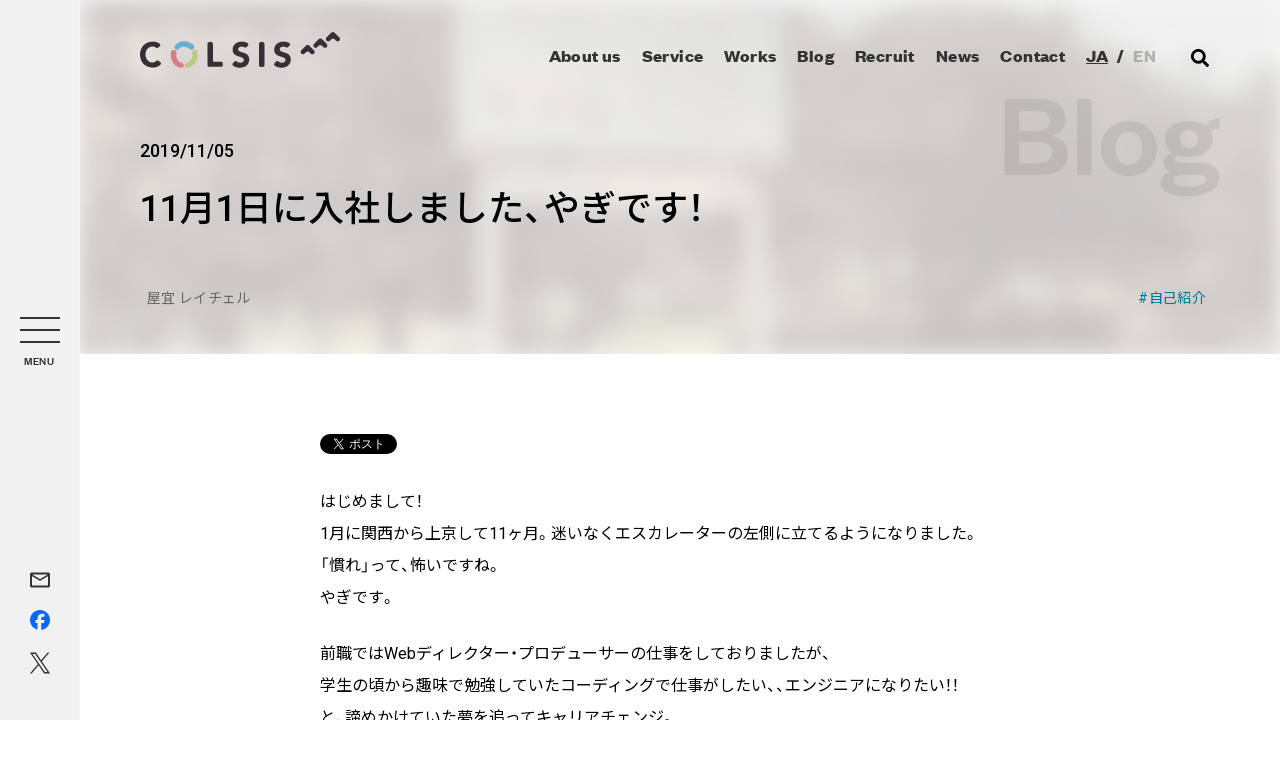

--- FILE ---
content_type: text/html
request_url: https://colsis.jp/blog/yagi/
body_size: 9075
content:
<!DOCTYPE html>
<html lang="ja">
<head>



<!-- Google Tag Manager -->
<script>(function(w,d,s,l,i){w[l]=w[l]||[];w[l].push({'gtm.start':
new Date().getTime(),event:'gtm.js'});var f=d.getElementsByTagName(s)[0],
j=d.createElement(s),dl=l!='dataLayer'?'&l='+l:'';j.async=true;j.src=
'https://www.googletagmanager.com/gtm.js?id='+i+dl;f.parentNode.insertBefore(j,f);
})(window,document,'script','dataLayer','GTM-WB94Z4Z');</script>
<!-- End Google Tag Manager -->

<meta charset="UTF-8">
<meta name="viewport" content="width=device-width, initial-scale=1.0">
<title>
11月1日に入社しました、やぎです！｜ブログ｜株式会社COLSIS
</title>
<meta name="description" content="各社員の日々の生活から技術記事まで幅広く発信する社員ブログです。「11月1日に入社しました、やぎです！」のブログ記事を紹介します。">
<link rel="canonical" href="https://colsis.jp/blog/yagi/" />
<link rel="icon" type="image/vnd.microsoft.icon" href="/favicon.ico">
<link rel="apple-touch-icon" type="image/png" href="/assets/img/common/favicon180.png">
<link rel="icon" type="image/png" href="/assets/img/common/favicon192.png">
<link rel="stylesheet" href="/assets/css/main.css?v=20260106130132">
<script>console.log('')</script>
<!-- RSS -->
<link rel="alternate" type="application/rss+xml" href="https://colsis.jp/news/rss.xml" title="News">
<!-- og:facebook -->
<meta property="og:title" content="11月1日に入社しました、やぎです！｜ブログ｜株式会社COLSIS（コルシス）" />
<meta property="og:site_name" content="株式会社COLSIS（コルシス）" />
<meta property="og:description" content="各社員の日々の生活から技術記事まで幅広く発信する社員ブログです。「11月1日に入社しました、やぎです！」のブログ記事を紹介します。" />
<meta property="og:type" content="website" />
<meta property="og:url" content="https://colsis.jp/blog/yagi/" />
<meta property="og:image" content="https://colsis.jp/assets/upload/images/horror-movie.jpg" />
<!-- og:twitter -->
<meta name="twitter:card" content="summary_large_image">
<meta name="twitter:title" content="11月1日に入社しました、やぎです！｜ブログ｜株式会社COLSIS（コルシス）">
<meta name="twitter:description" content="各社員の日々の生活から技術記事まで幅広く発信する社員ブログです。「11月1日に入社しました、やぎです！」のブログ記事を紹介します。">
<meta name="twitter:url" content="https://colsis.jp/blog/yagi/">
<meta name="twitter:image" content="https://colsis.jp/assets/upload/images/horror-movie.jpg">

</head>

<body class="col-page-blog">

<!-- Google Tag Manager (noscript) -->
<noscript><iframe src="https://www.googletagmanager.com/ns.html?id=GTM-WB94Z4Z" height="0" width="0" style="display:none;visibility:hidden"></iframe></noscript>
<!-- End Google Tag Manager (noscript) -->

<div id="fb-root"></div>

  <script async defer crossorigin="anonymous" src="https://connect.facebook.net/ja_JP/sdk.js#xfbml=1&version=v9.0" nonce="gL6tGkrx"></script>


<nav class="col-nav col-bgcheck">
  <a class="col-open"><i></i><span>MENU</span></a>
  <ul class="col-sns">
    <li><a href="/form/contact/"><svg x="0px" y="0px" viewBox="0 0 20 20"><path class="path" d="M18,2.5H2c-1.1,0-2,0.8-2,1.9l0,11.2c0,1.1,0.9,1.9,2,1.9h16c1.1,0,2-0.8,2-1.9V4.4C20,3.3,19.1,2.5,18,2.5zM18,15.6H2V6.2l8,4.7l8-4.7V15.6z M10,9.1L2,4.4h16L10,9.1z"/></svg></a></li>
    <li><a href="https://www.facebook.com/colsis.jp" target="_blank"><svg version="1.1" id="Logo_00000158727625646119494500000015711314265259652764_" xmlns="http://www.w3.org/2000/svg" xmlns:xlink="http://www.w3.org/1999/xlink" x="0px" y="0px" viewBox="0 0 40 40" style="enable-background:new 0 0 40 40;" xml:space="preserve"><path fill="#0866ff" d="M40,20C40,9,31,0,20,0S0,9,0,20c0,9.4,6.5,17.2,15.2,19.4V26.1H11V20h4.1v-2.6c0-6.8,3.1-10,9.8-10c1.3,0,3.5,0.2,4.3,0.5v5.5c-0.5,0-1.3-0.1-2.3-0.1c-3.3,0-4.5,1.2-4.5,4.5V20H29l-1.1,6.1h-5.4v13.7C32.3,38.7,40,30.2,40,20z"/></svg></a></li>
    <li><a href="https://x.com/COLSIS_PR" target="_blank"><svg width="1200" height="1227" viewBox="0 0 1200 1227" fill="none" xmlns="http://www.w3.org/2000/svg"><path d="M714.163 519.284L1160.89 0H1055.03L667.137 450.887L357.328 0H0L468.492 681.821L0 1226.37H105.866L515.491 750.218L842.672 1226.37H1200L714.137 519.284H714.163ZM569.165 687.828L521.697 619.934L144.011 79.6944H306.615L611.412 515.685L658.88 583.579L1055.08 1150.3H892.476L569.165 687.854V687.828Z"/></svg></a></li>
  </ul>
  <div class="col-nav-area">
    <div class="col-inner">
      <a href="/" class="col-logo">
        <svg x="0px" y="0px" viewBox="0 0 200 36">
          <title>COLSIS</title>
          <path class="path" d="M18,15.7c-0.5,0.4-1.3,0.5-1.8,0c-1.1-0.8-2.4-1.3-3.7-1.2c-4,0-7,3.4-7,8s3,8,6.8,8c1.6,0,3.1-0.6,4.2-1.7c0.5-0.5,1.3-0.6,1.9-0.1l2,1.6c0.7,0.5,0.8,1.5,0.3,2.2l-0.1,0.1c-2,2-4.8,3-7.6,3c-7.5,0-13-5.1-13-13s5.5-13,13-13c2.5,0,5,0.8,6.9,2.4c0.6,0.6,0.7,1.5,0.1,2.2c0,0.1-0.1,0.1-0.2,0.1L18,15.7z"/>
          <path class="path" d="M69,10.1h2.4c0.8,0,1.5,0.7,1.5,1.5v16.7c0,0.8,0.6,1.5,1.5,1.5h6.9c0.8,0,1.5,0.7,1.5,1.5v2c0,0.8-0.6,1.5-1.5,1.5H69c-0.8,0-1.5-0.7-1.5-1.5V11.6C67.5,10.8,68.1,10.1,69,10.1z"/>
          <path class="path" d="M106.5,15.1c-0.5,0.5-1.3,0.7-1.9,0.3c-0.9-0.5-1.9-0.8-2.9-0.8c-1.5,0-3.6,0.7-3.6,2.6c0,4.5,11.1,1.6,11.1,10.3c0,5.5-4.3,8.2-9.3,8.2c-2.4,0.1-4.8-0.7-6.8-2c-0.7-0.5-0.9-1.5-0.4-2.2l0.1-0.1l1.7-1.9c0.5-0.6,1.4-0.7,2-0.2c1,0.9,2.3,1.3,3.7,1.4c1.7,0,3.7-0.8,3.7-2.6c0-4.6-11.3-2.1-11.3-10.4c0-5.3,4.5-8.1,9.2-8.1c2.1,0,4.1,0.5,5.9,1.5c0.7,0.5,0.9,1.4,0.5,2.1c0,0.1-0.1,0.1-0.1,0.2L106.5,15.1z"/>
          <path class="path" d="M120.5,10.1h2.4c0.8,0,1.5,0.7,1.5,1.5v21.8c0,0.8-0.6,1.5-1.5,1.5h-2.4c-0.8,0-1.5-0.7-1.5-1.5V11.6C119,10.8,119.7,10.1,120.5,10.1z"/>
          <path class="path" d="M148.1,15.1c-0.5,0.5-1.3,0.7-1.9,0.3c-0.9-0.5-1.9-0.8-2.9-0.8c-1.5,0-3.6,0.7-3.6,2.6c0,4.5,11.1,1.6,11.1,10.3c0,5.5-4.3,8.2-9.3,8.2c-2.4,0.1-4.8-0.7-6.8-2c-0.7-0.5-0.9-1.5-0.4-2.2l0.1-0.1l1.7-1.9c0.5-0.6,1.4-0.7,2-0.2c1,0.9,2.3,1.3,3.7,1.4c1.7,0,3.7-0.8,3.7-2.6c0-4.6-11.3-2.1-11.3-10.4c0-5.3,4.5-8.1,9.2-8.1c2.1,0,4.1,0.5,5.9,1.5c0.7,0.5,0.9,1.4,0.5,2.1c0,0.1-0.1,0.1-0.1,0.2L148.1,15.1z"/>
          <path class="path-pink" d="M43.8,33.4L43.8,33.4c0-1.2-0.8-2.2-2-2.5c-3.4-0.8-5.5-3.8-5.5-7.8c0-0.6,0.1-1.3,0.2-1.9c0.2-1.1-0.2-2.1-1.2-2.7l-0.4-0.3c-1.2-0.7-2.8-0.3-3.5,0.9c-0.1,0.2-0.2,0.5-0.3,0.8c-0.2,1-0.3,2.1-0.3,3.1c0,6.9,4.1,11.6,10,12.8c1.4,0.3,2.7-0.7,3-2C43.8,33.7,43.8,33.5,43.8,33.4z"/>
          <path class="path-blue" d="M35.6,17.4L35.6,17.4c1,0.6,2.3,0.4,3.1-0.5c2.4-2.5,6.1-2.8,9.5-0.9c0.6,0.3,1.1,0.7,1.6,1.1c0.8,0.7,2,0.9,2.9,0.3l0.4-0.3c1.2-0.7,1.6-2.3,0.9-3.5c-0.1-0.2-0.3-0.5-0.5-0.6c-0.8-0.7-1.6-1.3-2.6-1.8C45.1,7.8,38.9,9,35,13.5c-0.9,1.1-0.8,2.7,0.3,3.6C35.4,17.2,35.5,17.3,35.6,17.4z"/>
          <path class="path-green" d="M44.7,33.4L44.7,33.4c0-1.2,0.8-2.2,2-2.5c3.4-0.8,5.5-3.8,5.5-7.8c0-0.6-0.1-1.3-0.2-1.9c-0.2-1.1,0.2-2.1,1.2-2.7l0.4-0.3c1.2-0.7,2.8-0.3,3.5,0.9c0.1,0.2,0.2,0.5,0.3,0.8c0.2,1,0.3,2.1,0.3,3.1c0,6.9-4.1,11.6-10,12.8c-1.4,0.3-2.7-0.7-3-2C44.7,33.7,44.7,33.5,44.7,33.4z"/>
          <path class="path" d="M199.3,5.4l-4.7-4.7c-0.9-0.9-2.4-0.9-3.3,0l-4.7,4.7c-0.9,0.9-0.9,2.4,0,3.3l0,0c0.9,0.9,2.4,0.9,3.3,0l1.4-1.4c0.9-0.9,2.4-0.9,3.3,0l1.4,1.4c0.9,0.9,2.4,0.9,3.3,0l0,0C200.2,7.8,200.2,6.3,199.3,5.4L199.3,5.4z"/>
          <path class="path" d="M186.7,11.9L182,7.2c-0.9-0.9-2.4-0.9-3.3,0l-4.7,4.7c-0.9,0.9-0.9,2.4,0,3.3l0,0c0.9,0.9,2.4,0.9,3.3,0l1.4-1.4c0.9-0.9,2.4-0.9,3.3,0l1.4,1.4c0.9,0.9,2.4,0.9,3.3,0l0,0l0,0C187.6,14.2,187.6,12.8,186.7,11.9z"/>
          <path class="path" d="M174,18.3l-4.7-4.7c-0.9-0.9-2.4-0.9-3.3,0l-4.7,4.7c-0.9,0.9-0.9,2.4,0,3.3l0,0c0.9,0.9,2.4,0.9,3.3,0l0,0l1.4-1.4c0.9-0.9,2.4-0.9,3.3,0l1.4,1.4c0.9,0.9,2.4,0.9,3.3,0l0,0l0,0C174.9,20.7,174.9,19.2,174,18.3z"/>
        </svg>
      </a>
      <div class="col-nav-section">
        <dl class="col-nav-menu">
          <dt>MENU</dt>
          <dd>
            <ul>
              <li><a href="/aboutus/">About us<small>コルシスについて</small></a></li>
              <li class="col-child">
                <a href="/service/">Service<small>サービス</small></a>
                <ul>
                  <li><a href="/service/website/">ウェブサイト･システム構築事業</a></li>
                  <li><a href="/service/travelsolution/">トラベルソリューション事業</a></li>
                </ul>
              </li>
              <li class="col-child">
                <a href="/works/">Works<small>制作事例</small></a>
                
                <ul>
                  <li><a href="/works/">事例紹介</a></li>
                  <li><a href="/works/interview/">お客様インタビュー</a></li>
                </ul>
                
              </li>
              
                <li><a href="/blog/">Blog<small>ブログ</small></a></li>
                <li><a href="/recruit/">Recruit<small>採用情報</small></a></li>
              
              <li><a href="/news/">News<small>お知らせ</small></a></li>
              <li><a href="/form/contact/">Contact<small>お問い合わせ</small></a></li>
            </ul>
          </dd>
        </dl>

        
          <dl class="col-nav-link">
            <dt>PICK UP</dt>
            <dd class="col-nav-pickup">
              <a href="https://3rdfocus.jp/platform/" target="_blank">
                <figure class="col-trim"><img src="/assets/img/common/pickup.jpg" alt="Movable Type SmartSync Platform"></figure>
                <p>企業様に合わせたCMS Platformを提供することでビジネスを加速させます。</p>
              </a>
            </dd>
            <dt>BLOG</dt>
            <dd>
              <ul>
<li>
<a href="/blog/article-new-year-2026/">
<figure class="col-trim">
<img src="/assets_c/2025/12/article_new_year_thumb-thumb-320xauto-3842.png" alt="image">
</figure>
<p class="col-info">
<time>2026/01/06</time>
<span>日々の生活</span>
</p>
<p class="col-text">新年あけましておめでとうございます！</p>
</a>
</li>
<li>
<a href="/blog/article-move-thailandoffice/">
<figure class="col-trim">
<img src="/assets_c/2025/12/article_move_thailandoffice_thumb-thumb-320xauto-3835.png" alt="image">
</figure>
<p class="col-info">
<time>2025/12/22</time>
<span>日々の生活</span>
</p>
<p class="col-text">COLSIS THAILANDオフィス移転レポート</p>
</a>
</li>
<li>
<a href="/blog/mtddctokyo2025/">
<figure class="col-trim">
<img src="/assets_c/2025/11/mtddc2025kirita-thumb-320xauto-3831.jpg" alt="image">
</figure>
<p class="col-info">
<time>2025/12/07</time>
<span>イベント</span>
</p>
<p class="col-text">MTDDC Meetup Tokyo 2025 参加レポート</p>
</a>
</li>
<li>
<a href="/blog/benefit-2025-article/">
<figure class="col-trim">
<img src="/assets_c/2025/10/article_%20benefits_thum-thumb-320xauto-3825.jpg" alt="image">
</figure>
<p class="col-info">
<time>2025/10/29</time>
<span>働き方</span>
</p>
<p class="col-text">コルシスの新しい福利厚生がスタート！ </p>
</a>
</li>
<li>
<a href="/blog/thailand-lunch-article/">
<figure class="col-trim">
<img src="/assets_c/2025/09/thumb_thailand_lunch-thumb-320xauto-3803.png" alt="image">
</figure>
<p class="col-info">
<time>2025/10/02</time>
<span>日々の生活</span>
</p>
<p class="col-text">COLSIS THAILANDのランチ事情、のぞいてみました。</p>
</a>
</li>
</ul>

            </dd>
          </dl>
        

      </div>
    </div>
  </div>
</nav>

<div class="col-contents">

  <nav class="col-nav-header col-bgcheck">
    <h1 class="col-logo">
      <a href="/">
        <svg x="0px" y="0px" viewBox="0 0 200 36">
          <title>COLSIS</title>
          <path class="path" d="M18,15.7c-0.5,0.4-1.3,0.5-1.8,0c-1.1-0.8-2.4-1.3-3.7-1.2c-4,0-7,3.4-7,8s3,8,6.8,8c1.6,0,3.1-0.6,4.2-1.7c0.5-0.5,1.3-0.6,1.9-0.1l2,1.6c0.7,0.5,0.8,1.5,0.3,2.2l-0.1,0.1c-2,2-4.8,3-7.6,3c-7.5,0-13-5.1-13-13s5.5-13,13-13c2.5,0,5,0.8,6.9,2.4c0.6,0.6,0.7,1.5,0.1,2.2c0,0.1-0.1,0.1-0.2,0.1L18,15.7z"/>
          <path class="path" d="M69,10.1h2.4c0.8,0,1.5,0.7,1.5,1.5v16.7c0,0.8,0.6,1.5,1.5,1.5h6.9c0.8,0,1.5,0.7,1.5,1.5v2c0,0.8-0.6,1.5-1.5,1.5H69c-0.8,0-1.5-0.7-1.5-1.5V11.6C67.5,10.8,68.1,10.1,69,10.1z"/>
          <path class="path" d="M106.5,15.1c-0.5,0.5-1.3,0.7-1.9,0.3c-0.9-0.5-1.9-0.8-2.9-0.8c-1.5,0-3.6,0.7-3.6,2.6c0,4.5,11.1,1.6,11.1,10.3c0,5.5-4.3,8.2-9.3,8.2c-2.4,0.1-4.8-0.7-6.8-2c-0.7-0.5-0.9-1.5-0.4-2.2l0.1-0.1l1.7-1.9c0.5-0.6,1.4-0.7,2-0.2c1,0.9,2.3,1.3,3.7,1.4c1.7,0,3.7-0.8,3.7-2.6c0-4.6-11.3-2.1-11.3-10.4c0-5.3,4.5-8.1,9.2-8.1c2.1,0,4.1,0.5,5.9,1.5c0.7,0.5,0.9,1.4,0.5,2.1c0,0.1-0.1,0.1-0.1,0.2L106.5,15.1z"/>
          <path class="path" d="M120.5,10.1h2.4c0.8,0,1.5,0.7,1.5,1.5v21.8c0,0.8-0.6,1.5-1.5,1.5h-2.4c-0.8,0-1.5-0.7-1.5-1.5V11.6C119,10.8,119.7,10.1,120.5,10.1z"/>
          <path class="path" d="M148.1,15.1c-0.5,0.5-1.3,0.7-1.9,0.3c-0.9-0.5-1.9-0.8-2.9-0.8c-1.5,0-3.6,0.7-3.6,2.6c0,4.5,11.1,1.6,11.1,10.3c0,5.5-4.3,8.2-9.3,8.2c-2.4,0.1-4.8-0.7-6.8-2c-0.7-0.5-0.9-1.5-0.4-2.2l0.1-0.1l1.7-1.9c0.5-0.6,1.4-0.7,2-0.2c1,0.9,2.3,1.3,3.7,1.4c1.7,0,3.7-0.8,3.7-2.6c0-4.6-11.3-2.1-11.3-10.4c0-5.3,4.5-8.1,9.2-8.1c2.1,0,4.1,0.5,5.9,1.5c0.7,0.5,0.9,1.4,0.5,2.1c0,0.1-0.1,0.1-0.1,0.2L148.1,15.1z"/>
          <path class="path-pink" d="M43.8,33.4L43.8,33.4c0-1.2-0.8-2.2-2-2.5c-3.4-0.8-5.5-3.8-5.5-7.8c0-0.6,0.1-1.3,0.2-1.9c0.2-1.1-0.2-2.1-1.2-2.7l-0.4-0.3c-1.2-0.7-2.8-0.3-3.5,0.9c-0.1,0.2-0.2,0.5-0.3,0.8c-0.2,1-0.3,2.1-0.3,3.1c0,6.9,4.1,11.6,10,12.8c1.4,0.3,2.7-0.7,3-2C43.8,33.7,43.8,33.5,43.8,33.4z"/>
          <path class="path-blue" d="M35.6,17.4L35.6,17.4c1,0.6,2.3,0.4,3.1-0.5c2.4-2.5,6.1-2.8,9.5-0.9c0.6,0.3,1.1,0.7,1.6,1.1c0.8,0.7,2,0.9,2.9,0.3l0.4-0.3c1.2-0.7,1.6-2.3,0.9-3.5c-0.1-0.2-0.3-0.5-0.5-0.6c-0.8-0.7-1.6-1.3-2.6-1.8C45.1,7.8,38.9,9,35,13.5c-0.9,1.1-0.8,2.7,0.3,3.6C35.4,17.2,35.5,17.3,35.6,17.4z"/>
          <path class="path-green" d="M44.7,33.4L44.7,33.4c0-1.2,0.8-2.2,2-2.5c3.4-0.8,5.5-3.8,5.5-7.8c0-0.6-0.1-1.3-0.2-1.9c-0.2-1.1,0.2-2.1,1.2-2.7l0.4-0.3c1.2-0.7,2.8-0.3,3.5,0.9c0.1,0.2,0.2,0.5,0.3,0.8c0.2,1,0.3,2.1,0.3,3.1c0,6.9-4.1,11.6-10,12.8c-1.4,0.3-2.7-0.7-3-2C44.7,33.7,44.7,33.5,44.7,33.4z"/>
          <path class="path" d="M199.3,5.4l-4.7-4.7c-0.9-0.9-2.4-0.9-3.3,0l-4.7,4.7c-0.9,0.9-0.9,2.4,0,3.3l0,0c0.9,0.9,2.4,0.9,3.3,0l1.4-1.4c0.9-0.9,2.4-0.9,3.3,0l1.4,1.4c0.9,0.9,2.4,0.9,3.3,0l0,0C200.2,7.8,200.2,6.3,199.3,5.4L199.3,5.4z"/>
          <path class="path" d="M186.7,11.9L182,7.2c-0.9-0.9-2.4-0.9-3.3,0l-4.7,4.7c-0.9,0.9-0.9,2.4,0,3.3l0,0c0.9,0.9,2.4,0.9,3.3,0l1.4-1.4c0.9-0.9,2.4-0.9,3.3,0l1.4,1.4c0.9,0.9,2.4,0.9,3.3,0l0,0l0,0C187.6,14.2,187.6,12.8,186.7,11.9z"/>
          <path class="path" d="M174,18.3l-4.7-4.7c-0.9-0.9-2.4-0.9-3.3,0l-4.7,4.7c-0.9,0.9-0.9,2.4,0,3.3l0,0c0.9,0.9,2.4,0.9,3.3,0l0,0l1.4-1.4c0.9-0.9,2.4-0.9,3.3,0l1.4,1.4c0.9,0.9,2.4,0.9,3.3,0l0,0l0,0C174.9,20.7,174.9,19.2,174,18.3z"/>
        </svg>
      </a>
    </h1>

    <ul>
      <li><a href="/aboutus/">About us</a></li>
      <li>
        <a href="/service/">Service</a>
        <ul>
          <li><a href="/service/website/">ウェブサイト･システム構築事業</a></li>
          <li><a href="/service/travelsolution/">トラベルソリューション事業</a></li>
        </ul>
      </li>
      <li>
        <a href="/works/">Works</a>
        
        <ul>
          <li><a href="/works/">事例紹介</a></li>
          <li><a href="/works/interview/">お客様インタビュー</a></li>
        </ul>
        
      </li>
      
        <li><a href="/blog/">Blog</a></li>
        <li><a href="/recruit/">Recruit</a></li>
      
      <li><a href="/news/">News</a></li>
      <li><a href="/form/contact/">Contact</a></li>
      
        <li class="col-lang"><a href="/en/"><span class="col-lang-ja">JA</span>/<span class="col-lang-en">EN</span></a></li>
      
    </ul>

    
      <div class="col-searchbox">
        <input type="text" class="col-searcword" placeholder="サイト内検索">
        <a class="col-searchopen" aria-label="サイト内検索"><svg version="1.1" id="searchicon" xmlns="http://www.w3.org/2000/svg" xmlns:xlink="http://www.w3.org/1999/xlink" x="0px" y="0px" viewBox="0 0 20 20" style="enable-background:new 0 0 20 20;" xml:space="preserve"><g><path d="M18.8,16.6c0.2,0.2,0.2,0.4,0.2,0.6s-0.1,0.5-0.2,0.6l-1,1c-0.2,0.2-0.4,0.2-0.6,0.2c-0.2,0-0.5-0.1-0.6-0.2l-3.5-3.5 c-0.2-0.2-0.2-0.4-0.2-0.6v-0.5c-1.3,1-2.8,1.5-4.5,1.5c-2,0-3.7-0.7-5.2-2.2S1,10.3,1,8.3s0.7-3.7,2.2-5.1S6.3,1,8.3,1 s3.7,0.7,5.2,2.2s2.2,3.1,2.2,5.2c0,1.7-0.5,3.2-1.5,4.5h0.5c0.2,0,0.5,0.1,0.6,0.2L18.8,16.6z M5.1,11.5c0.9,0.9,1.9,1.3,3.2,1.3 s2.3-0.4,3.2-1.3c0.9-0.9,1.3-1.9,1.3-3.2S12.4,6,11.5,5.1s-2-1.3-3.2-1.3S6,4.2,5.1,5.1S3.8,7,3.8,8.3S4.2,10.6,5.1,11.5z"/></g></svg></a>
      </div>
    

  </nav>



<header class="col-header-light" data-colsearch-body="">
  <img src="/assets/upload/images/horror-movie.jpg" alt="">
  <sup>Blog</sup>
  <h1>
    <time>2019/11/05</time>
    
      <p>11月1日に入社しました、やぎです！</p>
    
    
      <small class="col-author">
      <span>屋宜 レイチェル</span>
      </small>
    
    <small class="col-catecory"><a href="/blog/?cat=introduction#filtering">自己紹介</a></small>
  </h1>
</header>

<div class="col-background" data-colsearch-body="">
  <div class="col-inner">
    <section class="col-sentence">

      <article class="col-article-work">

        <div class="col-snsbtn">
          <a href="https://twitter.com/share?ref_src=twsrc%5Etfw" class="twitter-share-button" data-show-count="true">Tweet</a><script async src="https://platform.twitter.com/widgets.js" charset="utf-8"></script>
          <div class="fb-share-button" data-href="https://colsis.jp//blog/yagi/" data-layout="button_count" data-size="small"><a target="_blank" href="https://www.facebook.com/sharer/sharer.php?u=https%3A%2F%2Fdevelopers.facebook.com%2Fdocs%2Fplugins%2F&amp;src=sdkpreparse" class="fb-xfbml-parse-ignore">シェア</a></div>
          <a href="https://colsis.jp//blog/yagi/" class="hatena-bookmark-button" data-hatena-bookmark-layout="basic-label-counter" data-hatena-bookmark-lang="ja" title="このエントリーをはてなブックマークに追加"><img src="https://b.st-hatena.com/images/v4/public/entry-button/button-only@2x.png" alt="このエントリーをはてなブックマークに追加" width="20" height="20" style="border: none;" /></a><script type="text/javascript" src="https://b.st-hatena.com/js/bookmark_button.js" charset="utf-8" async="async"></script>
        </div>

        <div class="col-box-body">

          
          <p>はじめまして！<br />1月に関西から上京して11ヶ月。迷いなくエスカレーターの左側に立てるようになりました。<br />「慣れ」って、怖いですね。<br />やぎです。</p>
<p>前職ではWebディレクター・プロデューサーの仕事をしておりましたが、<br />学生の頃から趣味で勉強していたコーディングで仕事がしたい、、エンジニアになりたい！！<br />と、諦めかけていた夢を追ってキャリアチェンジ。<br />フロントエンドエンジニアとして、今月コルシスに入社しました。</p>
<p>海外出張のレポート等エキサイティングなネタが今のところないので、<br />一旦、私が好きなホラー映画を5つ紹介します！</p>
<h3>1. クワイエット・プレイス</h3>
<p>「音を立てたら殺される」という設定で、家族の絆とサバイバルを描いたホラー映画。<br />主演の俳優と女優が実の夫婦で、脚本にも携わっていた俳優がこの映画を、「自分の子供だちへのラブレターだ」とコメントしています。</p>
<p>その想いが本当に滲み出ていて、ホラー映画なのに私は映画館でギャン泣きしました。<br />音を立てたらいけないという設定だったので、観客が自ずと静か〜にしていたのが面白かったです（笑）<br />ホラー映画ではありますが、家族映画でもあるので、ホラー映画で初めて泣いてみたい人は是非。</p>
<h3>2. インシディアス</h3>
<p>インシディアスシリーズは全部で4作あり、ホラー映画なのにちゃんとストーリーがあって、伏線回収もシリーズを通してしてくれるので面白いです。<br />『死霊館』シリーズと同じ俳優も出てるし、登場する幽霊...悪魔（？）も似てるのでどっちがどっちだったか迷子になります。</p>
<p>結構脅かしにくるタイプです。<br />この映画で一番怖かったシーンは？って聞くとほとんどの人がココって答えるシーンがマジで心臓に悪いです。</p>
<h3>3. 死霊館</h3>
<p>死霊館（The Conjuring）もユニバースと呼ばれる程たくさん映画出てます。<br />死霊館シリーズが3作、アナベルシリーズが3作、メキシコの民話をもとにした映画が1作。</p>
<p>しかもまだ増えるとか。</p>
<p>実話をもとにしていることもあって、こちらもストーリーがしっかりしていて、各作品を通して伏線回収してくれます。<br />映画の公開順で見るのか、死霊館ユニバース内の年代順で見るのか...</p>
<p>なんだかスターウォーズみたいですね。</p>
<h3>4. シャイニング</h3>
<p>出た、スティーヴン・キング。鉄板は1つぐらい入れとかないとですよね。</p>
<p>ある作家が家族（妻・息子）を連れて、冬の間閉鎖する山の中のホテルの管理人の仕事受け、<br />いろいろあって、とち狂う話です。</p>
<p>ちなみに、シャイニングに続編があることご存知でしょうか？<br />『ドクタースリープ』という作品名で、実は今月末に映画公開されるんですよっ<br />私は原作もバッチリ読んで見に行く準備万端です。</p>
<h3>5. ザ・ホーンティング・オブ・ヒルハウス</h3>
<p>すみません、ズルしました、これドラマです。Netflix。</p>
<p>これもある一家を題材としていて、各キャラクターが興味深いので飽きずに見れると思います。<br />観客を引きつけて引きつけて引きつけて引きつけて、「なんもないんかーーーいっ」と無駄にヒヤヒヤさせたり安心していて見ていたら急に脅かしにきたりするので、心臓の弱い方はご用心を。</p>
<p>伏線回収もあるっちゃあるんですが、、、多分1週しただけじゃ理解に苦しむかもしれません、、、</p>
<p>正直に言いましょう、</p>
<p>2周した私はまだ理解できていません。</p>
<hr class="col-line">
<p>以上！私が好きなホラー映画５つでした。<br />次回は私が好きなどんでん返し系映画を紹介したいなと思います。</p>
<p>それでは、今後ともよろしくお願いします！</p>
    
  

  
  

  
  

  




        </div><!-- /.col-box-body -->

        
          
            <div class="col-writer">
              <h3>執筆者</h3>
          
          
          <a href="/profile/yagi/">
            <figure class="col-trim">
              
                <img src="/assets/upload/images/profile-yagi.jpeg" alt="icon">
              
            </figure>
            <div class="col-text">
              <h4>
                屋宜 レイチェル
                <small>フロントエンドエンジニア</small>
              </h4>
              <p>Webディレクターからフロントエンジニアに転身。
沖縄在住でリモートワークしてます◎</p>
            </div>
          </a>
          
            </div>
          
        

      </article>

    </section>

    
    <div class="col-social">
  <h4>Share</h4>
  <ul>
    <li>
      <div class="fb-share-button" data-href="https://colsis.jp/blog/yagi/" data-layout="button" data-size="small">
        <a class="col-facebook" target="_blank" href="https://www.facebook.com/sharer/sharer.php?u=https://colsis.jp/blog/yagi/">
          <svg viewBox="0 0 100 100" width="100" height="100">
            <path fill="#0866ff" d="M100,50.01C100,22.38,77.62,0,50,0S0,22.38,0,50.01c0,23.46,16.15,43.14,37.93,48.54v-33.26h-10.3v-15.28h10.3v-6.58c0-17.03,7.7-24.91,24.4-24.91,3.18,0,8.63.63,10.88,1.25v13.85c-1.17-.13-3.22-.18-5.77-.18-8.2,0-11.37,3.1-11.37,11.18v5.4h16.33l-2.8,15.28h-13.52v34.36c24.75-3,43.95-24.08,43.95-49.64v-.03Z"/>
            <path fill="#fff" d="M69.57,65.29l2.8-15.28h-16.33v-5.4c0-8.08,3.18-11.18,11.38-11.18,2.55,0,4.6.05,5.77.18v-13.85c-2.22-.63-7.7-1.25-10.88-1.25-16.7,0-24.4,7.9-24.4,24.91v6.58h-10.3v15.28h10.3v33.26c3.87.95,7.93,1.48,12.07,1.48,2.05,0,4.07-.13,6.05-.38v-34.36h13.52v.03Z"/>
          </svg>
        </a>
      </div>
    </li>
    <li>
      <a class="col-x" href="https://twitter.com/share?url=https://colsis.jp/blog/yagi/&amp;text=11月1日に入社しました、やぎです！｜ブログ｜株式会社COLSIS（コルシス）" rel="nofollow" target="_blank">
        <svg viewBox="0 0 100 100" width="100" height="100">
          <path fill="#000" d="M57.45,43.87l29.15-33.88h-6.9l-25.3,29.43-20.22-29.42H10.85l30.55,44.48-30.55,35.52h6.9l26.72-31.05,21.35,31.05h23.3l-31.7-46.13h.02ZM48,54.88l-3.1-4.43L20.25,15.2h10.6l19.88,28.45,3.1,4.43,25.85,36.98h-10.6l-21.1-30.17h.02Z"/>
          <rect fill="transparent" width="100" height="100"/>
        </svg>
        <script async src="https://platform.twitter.com/widgets.js" charset="utf-8"></script>
      </a>
    </li>
  </ul>
</div>

    
    <nav class="col-pager">
  <ul>

    <li class="col-prev">
      
        <img src="/assets/upload/images/workmom_201%2090930_00.jpg" alt="image">
        <a href="/blog/workingmom03/">
          <sup>前の記事</sup>
          <svg x="0px" y="0px" viewBox="0 0 16 8"><path d="M12,3H0v2h12v3l4-4l-4-4V3z"/></svg>
          働くお母さん③ 入園〜保活（4月入園）・2019現在編
        </a>
      
    </li>

    <li class="col-next">
      
        <img src="/assets/upload/images/img-kanko-02.jpg" alt="image">
        <a href="/blog/training2019/">
          <sup>次の記事</sup>
          コルシス社員研修2019年
          <svg x="0px" y="0px" viewBox="0 0 16 8"><path d="M12,3H0v2h12v3l4-4l-4-4V3z"/></svg>
        </a>
      
    </li>

  </ul>
</nav>

    <a href="/blog/" class="col-back"><svg x="0px" y="0px" viewBox="0 0 36 36"><rect width="16" height="16"/><rect y="20" width="16" height="16"/><rect x="20" width="16" height="16"/><rect x="20" y="20" width="16" height="16"/></svg>一覧にもどる</a>

  </div>
</div>


<a href="#" class="col-gotop"><i>↑</i></a>
  <footer>
    <a href="/form/contact/" class="col-contact">
      <div class="col-inner">
        
          <h2><svg x="0px" y="0px" viewBox="0 0 20 20"><path class="path" d="M18,2.5H2c-1.1,0-2,0.8-2,1.9l0,11.2c0,1.1,0.9,1.9,2,1.9h16c1.1,0,2-0.8,2-1.9V4.4C20,3.3,19.1,2.5,18,2.5zM18,15.6H2V6.2l8,4.7l8-4.7V15.6z M10,9.1L2,4.4h16L10,9.1z"/></svg>お問い合わせ<small>お仕事のご依頼・ご相談など<br class="col-hide-pc">お気軽にお問い合わせください。</small><svg x="0px" y="0px" viewBox="0 0 16 8" class="col-arrow-right"><path d="M12,3H0v2h12v3l4-4l-4-4V3z"/></svg></h2>
        
      </div>
    </a>
    <nav class="col-nav-footer">
      <div class="col-inner">
        <dl class="col-text">
          <dt>
            <a href="/">
              <svg x="0px" y="0px" viewBox="0 0 200 36">
                <title>COLSIS</title>
                <path class="path" d="M18,15.7c-0.5,0.4-1.3,0.5-1.8,0c-1.1-0.8-2.4-1.3-3.7-1.2c-4,0-7,3.4-7,8s3,8,6.8,8c1.6,0,3.1-0.6,4.2-1.7c0.5-0.5,1.3-0.6,1.9-0.1l2,1.6c0.7,0.5,0.8,1.5,0.3,2.2l-0.1,0.1c-2,2-4.8,3-7.6,3c-7.5,0-13-5.1-13-13s5.5-13,13-13c2.5,0,5,0.8,6.9,2.4c0.6,0.6,0.7,1.5,0.1,2.2c0,0.1-0.1,0.1-0.2,0.1L18,15.7z"/>
                <path class="path" d="M69,10.1h2.4c0.8,0,1.5,0.7,1.5,1.5v16.7c0,0.8,0.6,1.5,1.5,1.5h6.9c0.8,0,1.5,0.7,1.5,1.5v2c0,0.8-0.6,1.5-1.5,1.5H69c-0.8,0-1.5-0.7-1.5-1.5V11.6C67.5,10.8,68.1,10.1,69,10.1z"/>
                <path class="path" d="M106.5,15.1c-0.5,0.5-1.3,0.7-1.9,0.3c-0.9-0.5-1.9-0.8-2.9-0.8c-1.5,0-3.6,0.7-3.6,2.6c0,4.5,11.1,1.6,11.1,10.3c0,5.5-4.3,8.2-9.3,8.2c-2.4,0.1-4.8-0.7-6.8-2c-0.7-0.5-0.9-1.5-0.4-2.2l0.1-0.1l1.7-1.9c0.5-0.6,1.4-0.7,2-0.2c1,0.9,2.3,1.3,3.7,1.4c1.7,0,3.7-0.8,3.7-2.6c0-4.6-11.3-2.1-11.3-10.4c0-5.3,4.5-8.1,9.2-8.1c2.1,0,4.1,0.5,5.9,1.5c0.7,0.5,0.9,1.4,0.5,2.1c0,0.1-0.1,0.1-0.1,0.2L106.5,15.1z"/>
                <path class="path" d="M120.5,10.1h2.4c0.8,0,1.5,0.7,1.5,1.5v21.8c0,0.8-0.6,1.5-1.5,1.5h-2.4c-0.8,0-1.5-0.7-1.5-1.5V11.6C119,10.8,119.7,10.1,120.5,10.1z"/>
                <path class="path" d="M148.1,15.1c-0.5,0.5-1.3,0.7-1.9,0.3c-0.9-0.5-1.9-0.8-2.9-0.8c-1.5,0-3.6,0.7-3.6,2.6c0,4.5,11.1,1.6,11.1,10.3c0,5.5-4.3,8.2-9.3,8.2c-2.4,0.1-4.8-0.7-6.8-2c-0.7-0.5-0.9-1.5-0.4-2.2l0.1-0.1l1.7-1.9c0.5-0.6,1.4-0.7,2-0.2c1,0.9,2.3,1.3,3.7,1.4c1.7,0,3.7-0.8,3.7-2.6c0-4.6-11.3-2.1-11.3-10.4c0-5.3,4.5-8.1,9.2-8.1c2.1,0,4.1,0.5,5.9,1.5c0.7,0.5,0.9,1.4,0.5,2.1c0,0.1-0.1,0.1-0.1,0.2L148.1,15.1z"/>
                <path class="path-pink" d="M43.8,33.4L43.8,33.4c0-1.2-0.8-2.2-2-2.5c-3.4-0.8-5.5-3.8-5.5-7.8c0-0.6,0.1-1.3,0.2-1.9c0.2-1.1-0.2-2.1-1.2-2.7l-0.4-0.3c-1.2-0.7-2.8-0.3-3.5,0.9c-0.1,0.2-0.2,0.5-0.3,0.8c-0.2,1-0.3,2.1-0.3,3.1c0,6.9,4.1,11.6,10,12.8c1.4,0.3,2.7-0.7,3-2C43.8,33.7,43.8,33.5,43.8,33.4z"/>
                <path class="path-blue" d="M35.6,17.4L35.6,17.4c1,0.6,2.3,0.4,3.1-0.5c2.4-2.5,6.1-2.8,9.5-0.9c0.6,0.3,1.1,0.7,1.6,1.1c0.8,0.7,2,0.9,2.9,0.3l0.4-0.3c1.2-0.7,1.6-2.3,0.9-3.5c-0.1-0.2-0.3-0.5-0.5-0.6c-0.8-0.7-1.6-1.3-2.6-1.8C45.1,7.8,38.9,9,35,13.5c-0.9,1.1-0.8,2.7,0.3,3.6C35.4,17.2,35.5,17.3,35.6,17.4z"/>
                <path class="path-green" d="M44.7,33.4L44.7,33.4c0-1.2,0.8-2.2,2-2.5c3.4-0.8,5.5-3.8,5.5-7.8c0-0.6-0.1-1.3-0.2-1.9c-0.2-1.1,0.2-2.1,1.2-2.7l0.4-0.3c1.2-0.7,2.8-0.3,3.5,0.9c0.1,0.2,0.2,0.5,0.3,0.8c0.2,1,0.3,2.1,0.3,3.1c0,6.9-4.1,11.6-10,12.8c-1.4,0.3-2.7-0.7-3-2C44.7,33.7,44.7,33.5,44.7,33.4z"/>
                <path class="path" d="M199.3,5.4l-4.7-4.7c-0.9-0.9-2.4-0.9-3.3,0l-4.7,4.7c-0.9,0.9-0.9,2.4,0,3.3l0,0c0.9,0.9,2.4,0.9,3.3,0l1.4-1.4c0.9-0.9,2.4-0.9,3.3,0l1.4,1.4c0.9,0.9,2.4,0.9,3.3,0l0,0C200.2,7.8,200.2,6.3,199.3,5.4L199.3,5.4z"/>
                <path class="path" d="M186.7,11.9L182,7.2c-0.9-0.9-2.4-0.9-3.3,0l-4.7,4.7c-0.9,0.9-0.9,2.4,0,3.3l0,0c0.9,0.9,2.4,0.9,3.3,0l1.4-1.4c0.9-0.9,2.4-0.9,3.3,0l1.4,1.4c0.9,0.9,2.4,0.9,3.3,0l0,0l0,0C187.6,14.2,187.6,12.8,186.7,11.9z"/>
                <path class="path" d="M174,18.3l-4.7-4.7c-0.9-0.9-2.4-0.9-3.3,0l-4.7,4.7c-0.9,0.9-0.9,2.4,0,3.3l0,0c0.9,0.9,2.4,0.9,3.3,0l0,0l1.4-1.4c0.9-0.9,2.4-0.9,3.3,0l1.4,1.4c0.9,0.9,2.4,0.9,3.3,0l0,0l0,0C174.9,20.7,174.9,19.2,174,18.3z"/>
              </svg>
            </a>
            
              <a href="/en/"><span class="col-lang-ja">JA</span>/<span class="col-lang-en">EN</span></a>
            
          </dt>
          <dd>
            <p>株式会社COLSIS（コルシス）</p>
            <p class="col-copy">&copy; 2014 – <span id="col-copy-year"></span> COLSIS inc.</p>
          </dd>
        </dl>
        <div class="col-link">
          <ul>
            <li><a href="/aboutus/">About us</a></li>
            <li><a href="/service/">Service</a></li>
            <li><a href="/works/">Works</a></li>
            
              <li><a href="/works/interview/">Interview</a></li>
              <li><a href="/blog/">Blog</a></li>
              <li><a href="/recruit/">Recruit</a></li>
            
            <li><a href="/news/">News</a></li>
            <li><a href="/form/contact/">Contact</a></li>
            <li><a href="/privacy/">Privacy Policy</a></li>
          </ul>
          <ul>
            <li class="col-title">関連サイト</li>
            <li><a href="https://3rdfocus.jp/" target="_blank">3rd Focus</a></li>
            <li><a href="https://3rdfocus.jp/platform/" target="_blank">Movable Type SmartSync Platform</a></li>
          </ul>
          <ul>
            <li class="col-title">SNS</li>
            <li><a href="https://www.facebook.com/colsis.jp" target="_blank">Facebook</a></li>
            <li><a href="https://twitter.com/COLSIS_PR" target="_blank">Twitter</a></li>
          </ul>
        </div>

        
          <div class="col-searchbox open">
            <input type="text" class="col-searcword" placeholder="サイト内検索">
            <a class="col-searchopen" aria-label="サイト内検索"><svg version="1.1" id="searchicon" xmlns="http://www.w3.org/2000/svg" xmlns:xlink="http://www.w3.org/1999/xlink" x="0px" y="0px" viewBox="0 0 20 20" style="enable-background:new 0 0 20 20;" xml:space="preserve"><g><path d="M18.8,16.6c0.2,0.2,0.2,0.4,0.2,0.6s-0.1,0.5-0.2,0.6l-1,1c-0.2,0.2-0.4,0.2-0.6,0.2c-0.2,0-0.5-0.1-0.6-0.2l-3.5-3.5 c-0.2-0.2-0.2-0.4-0.2-0.6v-0.5c-1.3,1-2.8,1.5-4.5,1.5c-2,0-3.7-0.7-5.2-2.2S1,10.3,1,8.3s0.7-3.7,2.2-5.1S6.3,1,8.3,1 s3.7,0.7,5.2,2.2s2.2,3.1,2.2,5.2c0,1.7-0.5,3.2-1.5,4.5h0.5c0.2,0,0.5,0.1,0.6,0.2L18.8,16.6z M5.1,11.5c0.9,0.9,1.9,1.3,3.2,1.3 s2.3-0.4,3.2-1.3c0.9-0.9,1.3-1.9,1.3-3.2S12.4,6,11.5,5.1s-2-1.3-3.2-1.3S6,4.2,5.1,5.1S3.8,7,3.8,8.3S4.2,10.6,5.1,11.5z"/></g></svg></a>
          </div>
        

      </div>
    </nav>
  </footer>
</div>

<div id="animation"></div>

<script type="module" src="/assets/js/index.bundle.js?v=20260106130132"></script>

<script type="module" src="/assets/js/blog.bundle.js?v=20260106130132"></script>
<script async="" src="//cdn.embedly.com/widgets/platform.js" charset="UTF-8" type="text/javascript"></script>


</body>
</html>


--- FILE ---
content_type: text/css
request_url: https://colsis.jp/assets/css/main.css?v=20260106130132
body_size: 52801
content:
@charset "UTF-8";@import"https://fonts.googleapis.com/css2?family=Noto+Sans+JP:wght@400;500;700&display=swap";@import"https://fonts.googleapis.com/css2?family=Roboto:wght@400;500&display=swap";@import"https://fonts.googleapis.com/css2?family=Roboto+Mono:wght@400;700&display=swap";/*! Yaku Han JP v4.1.1 (OFL-1.1 AND MIT) by Qrac | Type: YakuHanJP - Based on Noto Sans JP */@font-face{font-family:YakuHanJP;font-style:normal;font-weight:100;font-display:swap;src:url([data-uri]) format("woff2");unicode-range:U+3001,U+3002,U+3008,U+3009,U+300a,U+300b,U+300c,U+300d,U+300e,U+300f,U+3010,U+3011,U+3014,U+3015,U+30fb,U+ff01,U+ff08,U+ff09,U+ff1a,U+ff1b,U+ff1f,U+ff3b,U+ff3d,U+ff5b,U+ff5d}@font-face{font-family:YakuHanJP;font-style:normal;font-weight:200;font-display:swap;src:url([data-uri]) format("woff2");unicode-range:U+3001,U+3002,U+3008,U+3009,U+300a,U+300b,U+300c,U+300d,U+300e,U+300f,U+3010,U+3011,U+3014,U+3015,U+30fb,U+ff01,U+ff08,U+ff09,U+ff1a,U+ff1b,U+ff1f,U+ff3b,U+ff3d,U+ff5b,U+ff5d}@font-face{font-family:YakuHanJP;font-style:normal;font-weight:300;font-display:swap;src:url([data-uri]) format("woff2");unicode-range:U+3001,U+3002,U+3008,U+3009,U+300a,U+300b,U+300c,U+300d,U+300e,U+300f,U+3010,U+3011,U+3014,U+3015,U+30fb,U+ff01,U+ff08,U+ff09,U+ff1a,U+ff1b,U+ff1f,U+ff3b,U+ff3d,U+ff5b,U+ff5d}@font-face{font-family:YakuHanJP;font-style:normal;font-weight:400;font-display:swap;src:url([data-uri]) format("woff2");unicode-range:U+3001,U+3002,U+3008,U+3009,U+300a,U+300b,U+300c,U+300d,U+300e,U+300f,U+3010,U+3011,U+3014,U+3015,U+30fb,U+ff01,U+ff08,U+ff09,U+ff1a,U+ff1b,U+ff1f,U+ff3b,U+ff3d,U+ff5b,U+ff5d}@font-face{font-family:YakuHanJP;font-style:normal;font-weight:500;font-display:swap;src:url([data-uri]) format("woff2");unicode-range:U+3001,U+3002,U+3008,U+3009,U+300a,U+300b,U+300c,U+300d,U+300e,U+300f,U+3010,U+3011,U+3014,U+3015,U+30fb,U+ff01,U+ff08,U+ff09,U+ff1a,U+ff1b,U+ff1f,U+ff3b,U+ff3d,U+ff5b,U+ff5d}@font-face{font-family:YakuHanJP;font-style:normal;font-weight:600;font-display:swap;src:url([data-uri]) format("woff2");unicode-range:U+3001,U+3002,U+3008,U+3009,U+300a,U+300b,U+300c,U+300d,U+300e,U+300f,U+3010,U+3011,U+3014,U+3015,U+30fb,U+ff01,U+ff08,U+ff09,U+ff1a,U+ff1b,U+ff1f,U+ff3b,U+ff3d,U+ff5b,U+ff5d}@font-face{font-family:YakuHanJP;font-style:normal;font-weight:700;font-display:swap;src:url([data-uri]) format("woff2");unicode-range:U+3001,U+3002,U+3008,U+3009,U+300a,U+300b,U+300c,U+300d,U+300e,U+300f,U+3010,U+3011,U+3014,U+3015,U+30fb,U+ff01,U+ff08,U+ff09,U+ff1a,U+ff1b,U+ff1f,U+ff3b,U+ff3d,U+ff5b,U+ff5d}@font-face{font-family:YakuHanJP;font-style:normal;font-weight:800;font-display:swap;src:url([data-uri]) format("woff2");unicode-range:U+3001,U+3002,U+3008,U+3009,U+300a,U+300b,U+300c,U+300d,U+300e,U+300f,U+3010,U+3011,U+3014,U+3015,U+30fb,U+ff01,U+ff08,U+ff09,U+ff1a,U+ff1b,U+ff1f,U+ff3b,U+ff3d,U+ff5b,U+ff5d}@font-face{font-family:YakuHanJP;font-style:normal;font-weight:900;font-display:swap;src:url([data-uri]) format("woff2");unicode-range:U+3001,U+3002,U+3008,U+3009,U+300a,U+300b,U+300c,U+300d,U+300e,U+300f,U+3010,U+3011,U+3014,U+3015,U+30fb,U+ff01,U+ff08,U+ff09,U+ff1a,U+ff1b,U+ff1f,U+ff3b,U+ff3d,U+ff5b,U+ff5d}@font-face{font-family:grotesk-font;src:url(/assets/fonts/founders-grotesk-web-bold.woff2) format("woff2"),url(/assets/fonts/founders-grotesk-web-bold.woff) format("woff"),url(/assets/fonts/founders-grotesk-web-bold.eot) format("eot");font-weight:700;font-style:normal;font-display:swap}@font-face{font-family:grotesk-font;src:url(/assets/fonts/founders-grotesk-web-medium.woff2) format("woff2"),url(/assets/fonts/founders-grotesk-web-medium.woff) format("woff"),url(/assets/fonts/founders-grotesk-web-medium.eot) format("eot");font-weight:500;font-style:normal;font-display:swap}@font-face{font-family:grotesk-font;src:url(/assets/fonts/founders-grotesk-web-regular.woff2) format("woff2"),url(/assets/fonts/founders-grotesk-web-regular.woff) format("woff"),url(/assets/fonts/founders-grotesk-web-regular.eot) format("eot");font-weight:400;font-style:normal;font-display:swap}.col-trim{display:block;position:relative;z-index:0}.col-trim img{position:absolute;top:0;-o-object-fit:cover;object-fit:cover;width:100%;height:100%}.col-trim:before{content:"";display:block;padding-top:62.5%}*{margin:0;padding:0;box-sizing:border-box;outline-color:#007b97}article,aside,details,figcaption,figure,header,footer,hgroup,menu,nav,section{display:block}ol,ul{list-style:none}hr{height:0;border:0}table{border-collapse:collapse;border-spacing:0}html{font-size:10px}body{font-family:YakuHanJP,Roboto,Noto Sans JP,Hiragino Kaku Gothic Pro,Meiryo,sans-serif;font-size:1.6rem;-moz-text-size-adjust:100%!important;text-size-adjust:100%!important;-webkit-text-size-adjust:100%!important}@media screen and (max-width: 1119px){body{font-size:1.4rem}}body.col-noscroll{overflow:hidden}a{color:#333;text-decoration:none;transition:all .5s ease}a:hover,a:active,a:focus{color:#007b97;text-decoration:none}a img,a svg{transition:all .5s ease}a:hover img,a:hover svg{opacity:.75}::selection{background:#333;color:#fff}::-moz-selection{background:#333;color:#fff}.col-outline *{outline:1px solid #ddd}.splide__container{box-sizing:border-box;position:relative}.splide__list{backface-visibility:hidden;display:flex;height:100%;margin:0!important;padding:0!important}.splide.is-initialized:not(.is-active) .splide__list{display:block}.splide__pagination{align-items:center;display:flex;flex-wrap:wrap;justify-content:center;margin:0;pointer-events:none}.splide__pagination li{display:inline-block;line-height:1;list-style-type:none;margin:0;pointer-events:auto}.splide:not(.is-overflow) .splide__pagination{display:none}.splide__progress__bar{width:0}.splide{position:relative;visibility:hidden}.splide.is-initialized,.splide.is-rendered{visibility:visible}.splide__slide{backface-visibility:hidden;box-sizing:border-box;flex-shrink:0;list-style-type:none!important;margin:0;position:relative}.splide__slide img{vertical-align:bottom}.splide__spinner{animation:splide-loading 1s linear infinite;border:2px solid #999;border-left-color:transparent;border-radius:50%;contain:strict;display:inline-block;height:20px;inset:0;margin:auto;position:absolute;width:20px}.splide__sr{clip:rect(0 0 0 0);border:0;height:1px;margin:-1px;overflow:hidden;padding:0;position:absolute;width:1px}.splide__toggle.is-active .splide__toggle__play,.splide__toggle__pause{display:none}.splide__toggle.is-active .splide__toggle__pause{display:inline}.splide__track{overflow:hidden;position:relative;z-index:0}@keyframes splide-loading{0%{transform:rotate(0)}to{transform:rotate(1turn)}}.splide__track--draggable{-webkit-touch-callout:none;-webkit-user-select:none;-moz-user-select:none;user-select:none}.splide__track--fade>.splide__list>.splide__slide{margin:0!important;opacity:0;z-index:0}.splide__track--fade>.splide__list>.splide__slide.is-active{opacity:1;z-index:1}.splide--rtl{direction:rtl}.splide__track--ttb>.splide__list{display:block}.splide__arrow{align-items:center;background:#ccc;border:0;border-radius:50%;cursor:pointer;display:flex;height:2em;justify-content:center;opacity:.7;padding:0;position:absolute;top:50%;transform:translateY(-50%);width:2em;z-index:1}.splide__arrow svg{fill:#000;height:1.2em;width:1.2em}.splide__arrow:hover:not(:disabled){opacity:.9}.splide__arrow:disabled{opacity:.3}.splide__arrow:focus-visible{outline:3px solid #0bf;outline-offset:3px}.splide__arrow--prev{left:1em}.splide__arrow--prev svg{transform:scaleX(-1)}.splide__arrow--next{right:1em}.splide.is-focus-in .splide__arrow:focus{outline:3px solid #0bf;outline-offset:3px}.splide__pagination{bottom:.5em;left:0;padding:0 1em;position:absolute;right:0;z-index:1}.splide__pagination__page{background:#ccc;border:0;border-radius:50%;display:inline-block;height:8px;margin:3px;opacity:.7;padding:0;position:relative;transition:transform .2s linear;width:8px}.splide__pagination__page.is-active{background:#fff;transform:scale(1.4);z-index:1}.splide__pagination__page:hover{cursor:pointer;opacity:.9}.splide__pagination__page:focus-visible{outline:3px solid #0bf;outline-offset:3px}.splide.is-focus-in .splide__pagination__page:focus{outline:3px solid #0bf;outline-offset:3px}.splide__progress__bar{background:#ccc;height:3px}.splide__slide{-webkit-tap-highlight-color:rgba(0,0,0,0)}.splide__slide:focus{outline:0}@supports (outline-offset: -3px){.splide__slide:focus-visible{outline:3px solid #0bf;outline-offset:-3px}}@media screen and (-ms-high-contrast: none){.splide__slide:focus-visible{border:3px solid #0bf}}@supports (outline-offset: -3px){.splide.is-focus-in .splide__slide:focus{outline:3px solid #0bf;outline-offset:-3px}}@media screen and (-ms-high-contrast: none){.splide.is-focus-in .splide__slide:focus{border:3px solid #0bf}.splide.is-focus-in .splide__track>.splide__list>.splide__slide:focus{border-color:#0bf}}.splide__toggle{cursor:pointer}.splide__toggle:focus-visible{outline:3px solid #0bf;outline-offset:3px}.splide.is-focus-in .splide__toggle:focus{outline:3px solid #0bf;outline-offset:3px}.splide__track--nav>.splide__list>.splide__slide{border:3px solid transparent;cursor:pointer}.splide__track--nav>.splide__list>.splide__slide.is-active{border:3px solid #000}.splide__arrows--rtl .splide__arrow--prev{left:auto;right:1em}.splide__arrows--rtl .splide__arrow--prev svg{transform:scaleX(1)}.splide__arrows--rtl .splide__arrow--next{left:1em;right:auto}.splide__arrows--rtl .splide__arrow--next svg{transform:scaleX(-1)}.splide__arrows--ttb .splide__arrow{left:50%;transform:translate(-50%)}.splide__arrows--ttb .splide__arrow--prev{top:1em}.splide__arrows--ttb .splide__arrow--prev svg{transform:rotate(-90deg)}.splide__arrows--ttb .splide__arrow--next{bottom:1em;top:auto}.splide__arrows--ttb .splide__arrow--next svg{transform:rotate(90deg)}.splide__pagination--ttb{display:flex;flex-direction:column;inset:0 .5em 0 auto;padding:1em 0}[class*=col-header]{position:relative;padding:12rem 0;background:linear-gradient(to bottom,#fff3 50%,#fffc);overflow:hidden;color:#333}[class*=col-header] h1{max-width:144rem;margin:auto;padding:0 5%;text-align:center;font-size:6rem;font-family:YakuHanJP,grotesk-font,Roboto,Noto Sans JP,Hiragino Kaku Gothic Pro,Meiryo,sans-serif;font-weight:500;letter-spacing:.03em;position:relative}@media screen and (max-width: 1119px){[class*=col-header] h1{font-size:4.8rem}}[class*=col-header] h1>p{width:100%;font-size:100%;margin-bottom:.75em;line-height:inherit}[class*=col-header] h1>p span{display:block;width:100%;font-size:65%}[class*=col-header] h1 time{display:block;width:100%;font-size:1.8rem;margin-bottom:1em;letter-spacing:0}@media screen and (max-width: 1119px){[class*=col-header] h1 time{margin-bottom:.5em}}[class*=col-header] h1 small{display:block;font-size:1.6rem;font-weight:400;letter-spacing:.02em;line-height:2}@media screen and (max-width: 1119px){[class*=col-header] h1 small{font-size:1.4rem}}@media screen and (max-width: 1119px){[class*=col-header] h1 .col-catecory,[class*=col-header] h1 .col-author{width:100%}}[class*=col-header] h1 .col-catecory>a,[class*=col-header] h1 .col-catecory>span,[class*=col-header] h1 .col-author>a,[class*=col-header] h1 .col-author>span{font-size:1.4rem}[class*=col-header] h1 .col-catecory>a,[class*=col-header] h1 .col-author>a{margin-right:1em;color:#007b97}[class*=col-header] h1 .col-catecory>a:before,[class*=col-header] h1 .col-author>a:before{content:"#"}[class*=col-header] h1 .col-catecory>a:hover,[class*=col-header] h1 .col-author>a:hover{color:#333}[class*=col-header] h1 .col-catecory>span,[class*=col-header] h1 .col-author>span{margin-left:.5em;color:#666}@media screen and (max-width: 1119px){[class*=col-header] h1 .col-catecory>span,[class*=col-header] h1 .col-author>span{margin-left:0;margin-right:.5em}}[class*=col-header] h1 .col-catecory>span:after,[class*=col-header] h1 .col-author>span:after{content:"、"}[class*=col-header] h1 .col-catecory>span:last-child:after,[class*=col-header] h1 .col-author>span:last-child:after{content:""}[class*=col-header]>img{position:absolute;top:50%;left:50%;transform:translate(-50%,-50%);min-width:100%;min-height:100%;z-index:0;pointer-events:none;opacity:.3}@media screen and (max-width: 1119px){[class*=col-header]>img{max-width:unset!important}}@keyframes font_fadeIn{0%,50%{opacity:0}to{opacity:.1}}[class*=col-header] sup{font-size:12rem;font-weight:500;font-family:YakuHanJP,grotesk-font,Roboto,Noto Sans JP,Hiragino Kaku Gothic Pro,Meiryo,sans-serif;position:absolute;top:.5em;right:5%;opacity:.1;pointer-events:none;color:#333;animation-name:font_fadeIn;animation-duration:2s}@media screen and (max-width: 1119px){[class*=col-header] sup{top:1em;right:10%;font-size:6rem}}[class*=col-header] sup.background--dark{color:#fff}[class*=col-header] sup.left{left:5%;right:inherit}[class*=col-header].col-aboutus h1 small{max-width:800px;margin:3em auto 0;text-align:left}[class*=col-header].col-aboutus h1 small>*:first-child{margin-top:0!important}[class*=col-header].col-aboutus h1 small>*:last-child{margin-bottom:0!important}@media screen and (max-width: 1119px){[class*=col-header].col-aboutus h1 small{margin:2em auto 0}}[class*=col-header][class*=-dark],[class*=col-header][class*=-light],[class*=col-header][class*=-slide]{color:#fff;background:#111}[class*=col-header][class*=-dark] h1,[class*=col-header][class*=-light] h1,[class*=col-header][class*=-slide] h1{text-align:inherit;font-size:3.6rem;font-weight:500;font-family:YakuHanJP,Roboto,Noto Sans JP,Hiragino Kaku Gothic Pro,Meiryo,sans-serif;letter-spacing:0}@media screen and (max-width: 1119px){[class*=col-header][class*=-dark] h1,[class*=col-header][class*=-light] h1,[class*=col-header][class*=-slide] h1{font-size:2.4rem}}[class*=col-header][class*=-dark] h1 small,[class*=col-header][class*=-light] h1 small,[class*=col-header][class*=-slide] h1 small{display:block;font-size:1.6rem;margin-top:1.5em}@media screen and (max-width: 1119px){[class*=col-header][class*=-dark] h1 small,[class*=col-header][class*=-light] h1 small,[class*=col-header][class*=-slide] h1 small{font-size:1.4rem;margin-top:.5em}}[class*=col-header][class*=-light],[class*=col-header][class*=-blur]{color:inherit;background:#fff}[class*=col-header][class*=-light] img,[class*=col-header][class*=-blur] img{opacity:.2;filter:blur(10px);transform:scale(1.1) translate(-50%,-50%)}[class*=col-header][class*=-light]{background:#f7f7f7;padding:14rem 0 4rem}@media screen and (max-width: 1119px){[class*=col-header][class*=-light]{padding:10rem 0 4rem}}[class*=col-header][class*=-light] h1{display:flex;flex-wrap:wrap;justify-content:space-between}[class*=col-header][class*=-blur],[class*=col-header][class*=-gray]{background:#f7f7f7}[class*=col-header][class*=-slide]{background:#f7f7f7;padding:20rem 0 8rem}@media screen and (max-width: 1119px){[class*=col-header][class*=-slide]{padding:13rem 0 7rem}}[class*=col-header][class*=-image]{padding:18rem 0 8rem}@media screen and (max-width: 1119px){[class*=col-header][class*=-image]{padding:13rem 0 0}}[class*=col-header][class*=-image] .col-box{max-width:144rem;width:100%;margin:auto;display:flex;flex-wrap:wrap}[class*=col-header][class*=-image] .col-box h1{width:45%;font-size:2.8rem;text-align:left;line-height:1.8}@media screen and (max-width: 1119px){[class*=col-header][class*=-image] .col-box h1{width:100%;margin-bottom:1em;font-size:2.2rem}}[class*=col-header][class*=-image] .col-box h1 small{margin-top:.5em;text-align:right;font-size:2rem;font-weight:500}@media screen and (max-width: 1119px){[class*=col-header][class*=-image] .col-box h1 small{font-size:1.8rem}}[class*=col-header][class*=-image] .col-box .col-trim{width:55%;background:none}@media screen and (max-width: 1119px){[class*=col-header][class*=-image] .col-box .col-trim{width:100%}}.col-page-blog [class*=col-header] sup.background--dark{color:#333}.col-page-service [class*=col-header] sup{color:#fff}.col-banner ul{display:flex;flex-wrap:wrap}.col-banner ul li{width:50%;transition:all .5s ease}@media screen and (max-width: 1119px){.col-banner ul li{width:100%}}.col-banner ul li.col-3rdfocus{background:url(/assets/img/common/bg-3rdfocus.png) no-repeat center;background-size:100%}.col-banner ul li.col-3rdfocus:hover{background-size:108%}.col-banner ul li.col-platform{background:url(/assets/img/common/bg-platform.png) no-repeat center;background-size:100%}.col-banner ul li.col-platform:hover{background-size:108%}.col-banner ul li a{display:flex;flex-direction:column;justify-content:center;text-align:center;padding:4rem;height:40rem}.col-banner ul li a>*:first-child{margin-top:0!important}.col-banner ul li a>*:last-child{margin-bottom:0!important}@media screen and (max-width: 1119px){.col-banner ul li a{height:24rem}}.col-banner ul li a img{max-height:4rem;margin-bottom:1em}@media screen and (max-width: 1119px){.col-banner ul li a img{max-height:3rem}}.col-banner ul li a p{font-size:1.4rem}@media screen and (max-width: 1119px){.col-banner ul li a p{font-size:1.2rem}}.col-banner ul li a:hover{color:#333}.col-gotop{display:block;width:6rem;height:6rem;background:#fff;position:fixed;right:2rem;bottom:2rem;z-index:9;border-radius:50%;opacity:0;pointer-events:none}@media screen and (max-width: 679px){.col-gotop{width:4rem;height:4rem;right:5%;bottom:2rem}}.col-gotop i{display:block;width:20%;height:20%;margin:40%;border-top:solid #333 3px;border-left:solid #333 3px;text-indent:100%;white-space:nowrap;overflow:hidden;transition:all .5s ease;transform:rotate(45deg) translate(10%,10%)}.col-gotop:hover i{transform:rotate(45deg) translate(-10%,-10%)}.col-gotop.js-trigger{pointer-events:inherit;opacity:1}footer .col-contact{display:block;background:#ffe861}footer .col-contact .col-inner{width:100%;max-width:144rem;margin:auto;padding:6% 10%;position:relative;transition:all .5s ease}@media screen and (max-width: 679px){footer .col-contact .col-inner{text-align:center;padding:12% 10%}}footer .col-contact .col-inner h2{position:relative;margin-bottom:0}@media screen and (max-width: 679px){footer .col-contact .col-inner h2{padding-bottom:5rem}}footer .col-contact .col-inner h2 svg{width:1.2em;max-height:1.2em;margin:-.15em .5em 0 0;vertical-align:middle;fill:#333}footer .col-contact .col-inner h2 small{display:block;margin-top:3rem;font-size:1.4rem;font-weight:400}footer .col-contact .col-inner h2 .col-arrow-right{width:4.8rem;height:2.4rem;position:absolute;top:inherit;left:inherit;bottom:calc(50% - 1.2rem);right:0;margin:0}@media screen and (max-width: 679px){footer .col-contact .col-inner h2 .col-arrow-right{width:3.6rem;bottom:0;right:calc(50% - 1.8rem)}}footer .col-contact:hover{color:#333}footer .col-contact:hover .col-inner h2 svg{opacity:1}footer .col-contact:hover .col-inner h2 svg:not(.col-arrow-right){opacity:1;animation:.5s rotate_anime linear}footer .col-nav-footer{background:#333;color:#fff}footer .col-nav-footer a{color:#fff}footer .col-nav-footer .col-inner{display:flex;width:100%;padding:5%;font-size:1.4rem}@media screen and (max-width: 1119px){footer .col-nav-footer .col-inner{flex-wrap:wrap}}footer .col-nav-footer .col-inner .col-text{display:flex;flex-direction:column;justify-content:space-between;width:20rem;margin-right:5%}@media screen and (max-width: 1119px){footer .col-nav-footer .col-inner .col-text{order:2;margin-top:2em}}@media screen and (max-width: 1119px){footer .col-nav-footer .col-inner .col-text dt{margin-bottom:4em}}footer .col-nav-footer .col-inner .col-text dt svg{fill:#fff;margin-bottom:1em;max-height:3.6rem}footer .col-nav-footer .col-inner .col-text .col-copy{font-size:1.2rem;opacity:.5}@media screen and (max-width: 1119px){footer .col-nav-footer .col-inner .col-link{width:100%;order:1}}footer .col-nav-footer .col-inner .col-link ul{display:flex;flex-wrap:wrap;margin-bottom:1em;padding-bottom:1em;border-bottom:solid rgba(255,255,255,.1) 1px}footer .col-nav-footer .col-inner .col-link ul:last-of-type{border:none;margin-bottom:0}@media screen and (max-width: 1119px){footer .col-nav-footer .col-inner .col-link ul:last-of-type{border-bottom:solid rgba(255,255,255,.1) 1px}}footer .col-nav-footer .col-inner .col-link ul li{margin:.5em 2em .5em 0}@media screen and (max-width: 1119px){footer .col-nav-footer .col-inner .col-link ul li{width:50%;margin:.5em 0}}footer .col-nav-footer .col-inner .col-link ul li:last-child{margin-right:0}footer .col-nav-footer .col-inner .col-link ul li.col-title{width:8rem;font-size:1.4rem;font-weight:400;opacity:.5;margin-bottom:.5em}@media screen and (max-width: 1119px){footer .col-nav-footer .col-inner .col-link ul li.col-title{width:100%}}footer .col-nav-footer .col-inner .col-link ul li a:hover{opacity:.5}.col-contents{position:relative;overflow:hidden}@media screen and (min-width: 1120px){.col-contents{padding-left:8rem}}.col-contents img{max-width:100%}.col-contents h2,.col-contents h3,.col-contents h4,.col-contents h5,.col-contents h6{margin-bottom:1em;font-weight:500}.col-contents h2 sup,.col-contents h2 small,.col-contents h3 sup,.col-contents h3 small,.col-contents h4 sup,.col-contents h4 small,.col-contents h5 sup,.col-contents h5 small,.col-contents h6 sup,.col-contents h6 small{display:block}@media screen and (max-width: 1119px){.col-contents h2 sup,.col-contents h2 small,.col-contents h3 sup,.col-contents h3 small,.col-contents h4 sup,.col-contents h4 small,.col-contents h5 sup,.col-contents h5 small,.col-contents h6 sup,.col-contents h6 small{font-size:1.2rem}}.col-contents h2 sup,.col-contents h3 sup,.col-contents h4 sup,.col-contents h5 sup,.col-contents h6 sup{margin-top:1em;font-size:1.6rem}.col-contents h2 small,.col-contents h3 small,.col-contents h4 small,.col-contents h5 small,.col-contents h6 small{font-size:1.4rem}.col-contents h2 .col-number,.col-contents h3 .col-number,.col-contents h4 .col-number,.col-contents h5 .col-number,.col-contents h6 .col-number{display:block;font-size:2.4rem;color:#fd635f}.col-contents h2{font-size:3.2rem;margin-bottom:1.5em}@media screen and (max-width: 1119px){.col-contents h2{font-size:2.4rem}}.col-contents h3{font-size:2.4rem}@media screen and (max-width: 1119px){.col-contents h3{font-size:1.8rem}}.col-contents h4,.col-contents h5,.col-contents h6{font-size:2rem}@media screen and (max-width: 1119px){.col-contents h4,.col-contents h5,.col-contents h6{font-size:1.6rem}}.col-contents p{line-height:2;margin-bottom:1.5em}.col-contents .col-text-link{color:#007b97}.col-contents .col-text-link:hover{opacity:.75}.col-contents .col-text-link[target*=_blank]:after{content:"";display:inline-block;width:.7em;height:.7em;margin:0 .5em;background:url(/assets/img/common/icon-window.svg);vertical-align:middle}.col-contents .col-line{margin:8rem 0;border-bottom:solid #ddd 1px}@media screen and (max-width: 1119px){.col-contents .col-line{margin:4rem 0}}.col-contents .col-line-none{margin:4rem 0}@media screen and (max-width: 1119px){.col-contents .col-line-none{margin:4rem 0}}.col-contents h2+.col-line,.col-contents h3+.col-line{margin-top:0}.col-contents [class*=col-background]{background:#fff;backface-visibility:hidden;padding:8rem 0}.col-contents [class*=col-background]>*:first-child{margin-top:0!important}.col-contents [class*=col-background]>*:last-child{margin-bottom:0!important}@media screen and (max-width: 1119px){.col-contents [class*=col-background]{padding:4rem 0}}.col-contents [class*=col-background] [class*=col-sentence]{width:100%;max-width:144rem;margin:auto;padding:0 5%}.col-contents [class*=col-background] [class*=col-sentence][class*=-sm]{max-width:920px}@media screen and (min-width: 1120px){.col-contents [class*=col-background] [class*=col-sentence][class*=-sm]{padding:0}}.col-contents [class*=col-background] .col-overlap{position:relative;top:-12rem;margin-bottom:-12rem!important}.col-contents [class*=col-background] .col-overlap>*:first-child{margin-top:0!important}.col-contents [class*=col-background] .col-overlap>*:last-child{margin-bottom:0!important}@media screen and (max-width: 1119px){.col-contents [class*=col-background] .col-overlap{top:-8rem;margin-bottom:-8rem!important}}.col-contents .col-background-gray{background:#f7f7f7}.col-contents .col-background-lightpurpleblue{background:#e7ebf2}.col-lang-ja{margin-right:.5em;text-decoration:underline;transition:all .5s ease}.col-lang-en{margin-left:.5em;text-decoration:underline;transition:all .5s ease}html[lang=ja] .col-lang-en,html[lang=ja] a:hover .col-lang-ja{opacity:.3;text-decoration:none}html[lang=ja] a:hover .col-lang-en{opacity:1;text-decoration:underline}html[lang=en] .col-lang-ja{opacity:.3;text-decoration:none}html[lang=en] a:hover .col-lang-ja{opacity:1;text-decoration:underline}html[lang=en] a:hover .col-lang-en{opacity:.3;text-decoration:none}.col-center{text-align:center!important}.col-right{text-align:right!important}.col-left{text-align:left!important}@media screen and (min-width: 1120px){.col-center-pc{text-align:center!important}}@media screen and (min-width: 1120px){.col-right-pc{text-align:right!important}}@media screen and (min-width: 1120px){.col-left-pc{text-align:left!important}}@media screen and (max-width: 1119px){.col-center-sp{text-align:center!important}}@media screen and (max-width: 1119px){.col-right-sp{text-align:right!important}}@media screen and (max-width: 1119px){.col-left-sp{text-align:left!important}}h2.col-lead{font-size:12rem;line-height:.8;font-weight:500;font-family:YakuHanJP,grotesk-font,Roboto,Noto Sans JP,Hiragino Kaku Gothic Pro,Meiryo,sans-serif;color:#333}@media screen and (max-width: 1119px){h2.col-lead{font-size:6rem}}h2.col-lead i{color:#fd635f}h2.col-lead small{display:block;margin-top:4rem;font-weight:700;font-size:1.6rem;line-height:2;font-family:YakuHanJP,Roboto,Noto Sans JP,Hiragino Kaku Gothic Pro,Meiryo,sans-serif}@media screen and (max-width: 1119px){h2.col-lead small{margin-top:2rem;font-size:1.4rem}}p.col-info{margin:0;padding:1.5em 0;line-height:1;font-size:1.3rem}p.col-info:first-of-type{padding-top:0}p.col-info:last-of-type{padding-bottom:0}p.col-info time{font-weight:700;margin-right:1.2em}p.col-info time+span{padding-left:1em;border-left:solid #aaa 1px}p.col-info span{display:inline-block;margin:0 1em .5em 0;color:#666}p.col-info span:before{content:"#"}.col-badge{display:flex;justify-content:center;align-items:center;background:#ffe861;color:#000!important;font-weight:700;font-size:1.3rem;letter-spacing:.025em;width:6rem;height:6rem;border-radius:50%;position:absolute;top:-2rem;left:-2rem;z-index:1;transition:all .5s ease;transform:rotate(-15deg);backface-visibility:hidden;-webkit-backface-visibility:hidden}@media screen and (max-width: 1119px){.col-badge{width:6rem;height:6rem;font-size:1.2rem;top:-1rem;left:-1rem}}.col-badge.green{background:#007b97;color:#fff!important}.col-badge.pink{background:#fd635f;color:#fff!important}.col-badge.blue{background:#113781;color:#fff!important}a .col-badge{color:#333}a:hover .col-badge{transform:rotate(0)}.col-icon-plus{display:inline-block;background:#fff;width:2rem;height:2rem;border:solid #007B97 2px;border-radius:50%;position:absolute;top:calc(50% - 1rem);right:0;vertical-align:middle;transition:all .5s ease}.col-icon-plus:before,.col-icon-plus:after{content:"";display:block;width:60%;height:2px;background:#007b97;position:absolute;top:calc(50% - 1px);left:20%;transition:all .5s ease}.col-icon-plus:after{transform:rotate(90deg)}.js-on .col-icon-plus{background:#007b97}.js-on .col-icon-plus:before,.js-on .col-icon-plus:after{background:#f1f1f1}.js-on .col-icon-plus:after{transform:rotate(0)}.js-noarticle{justify-content:center;text-align:center}.js-noarticle:before{content:"該当する記事は見つかりませんでした。"}[class*=col-trim]{position:relative;width:100%;overflow:hidden;background:#fff}[class*=col-trim]:before{content:"";display:block;padding-top:62.5%}[class*=col-trim] img{position:absolute;top:50%;left:50%;transform:translate(-50%,-50%);min-width:100%;min-height:100%;-o-object-fit:cover;object-fit:cover;backface-visibility:hidden;-webkit-backface-visibility:hidden}[class*=col-trim][class*=-line]{border:solid #f1f1f1 1px}[class*=col-trim][class*=-thin]:before{padding-top:35%}a:hover [class*=col-trim] img{transform:translate3d(-50%,-50%,0) scale(1.05) rotate(.1deg)}.col-radius{width:100%;border-radius:.8rem;background:#fff;overflow:hidden;line-height:0}.col-radius img{width:100%}.col-radius .col-hide-pc{display:none}@media screen and (max-width: 679px){.col-radius .col-hide-pc{display:inherit}}.col-radius .col-hide-sp{display:inherit}@media screen and (max-width: 679px){.col-radius .col-hide-sp{display:none}}.col-user{display:block;font-size:1.4rem;font-weight:700;margin-top:1em;letter-spacing:.05em}.col-user img{width:3rem;height:3rem;border-radius:50%;vertical-align:middle;margin-right:1em}.col-hide,.col-hide-pc{display:none}@media screen and (max-width: 1119px){.col-hide-pc{display:inherit}}.col-hide-sp{display:inherit}@media screen and (max-width: 1119px){.col-hide-sp{display:none}}.col-nav{display:flex;flex-direction:column;justify-content:flex-end;width:8rem;height:100vh;background:#f1f1f1;text-align:center;position:fixed;z-index:10;border-right:solid rgba(255,255,255,.2) 1px;transition:all .5s ease}@media screen and (max-width: 1119px){.col-nav{width:5rem;height:5rem;top:2rem;right:calc(5% - 1rem);background:none;border:none}}.col-page-home .col-nav{animation-name:animationSlidein;animation-duration:1s}@keyframes animationSlidein{0%{transform:translate(-100%)}to{transform:translate(0)}}.col-nav .col-open{display:flex;flex-direction:column;justify-content:center;width:100%;height:100vh;font-size:1.1rem;font-family:YakuHanJP,grotesk-font,Roboto,Noto Sans JP,Hiragino Kaku Gothic Pro,Meiryo,sans-serif;color:#333;font-weight:500;letter-spacing:.05em;z-index:2;cursor:pointer}.col-nav .col-open i{position:absolute;top:50%;left:50%;transform:translate(-50%,-50%);top:calc(50% - 3rem);width:4rem;height:2.6rem;transition:all .5s ease;border-top:solid #333 2px;border-bottom:solid #333 2px}@media screen and (max-width: 1119px){.col-nav .col-open i{top:50%;width:3rem;height:2rem}}.col-nav .col-open i:before,.col-nav .col-open i:after{position:absolute;top:50%;left:50%;transform:translate(-50%,-50%);content:"";width:100%;height:2px;background:#333;transition:all .5s ease}.col-nav .col-open span{letter-spacing:.05em}@media screen and (max-width: 1119px){.col-nav .col-open span{display:none}}.col-nav .col-open:hover span{opacity:1;animation:.5s rotate_anime linear}.col-nav .col-sns{width:100%;position:absolute;left:0;bottom:2em;z-index:2}@media screen and (max-width: 1119px){.col-nav .col-sns{display:none}}.col-nav .col-sns li a{display:block;padding:.5em}.col-nav .col-sns li a svg{width:2rem;max-height:1.6em;fill:#333;transition:all .5s ease}.col-nav .col-sns li a:hover svg{opacity:1;animation:.5s rotate_anime linear}@media screen and (max-width: 1119px){.col-page-service .col-nav .col-open i,.col-nav.background--dark .col-open i{border-color:#fff}.col-page-service .col-nav .col-open i:before,.col-page-service .col-nav .col-open i:after,.col-nav.background--dark .col-open i:before,.col-nav.background--dark .col-open i:after{background:#fff}}@media screen and (min-width: 1120px){.col-nav:hover,.col-nav.js-open{background:#333}.col-nav:hover .col-open,.col-nav.js-open .col-open{color:#fff}.col-nav:hover .col-open i,.col-nav.js-open .col-open i{border-color:#fff}.col-nav:hover .col-open i:before,.col-nav:hover .col-open i:after,.col-nav.js-open .col-open i:before,.col-nav.js-open .col-open i:after{background:#fff}.col-nav:hover .col-sns li a svg,.col-nav.js-open .col-sns li a svg{fill:#fff}}.col-nav.js-open .col-open i{border-color:transparent}.col-nav.js-open .col-open i:before{transform:translate(-50%,-50%) rotate(225deg);background:#fff}.col-nav.js-open .col-open i:after{transform:translate(-50%,-50%) rotate(315deg);background:#fff}.col-nav-area{background:#333;color:#fff;position:absolute;top:0;left:8rem;width:calc(100vw - 8rem);height:100vh;padding:6rem 8rem;box-sizing:5%;text-align:left;overflow:scroll;opacity:0;pointer-events:none;transition:all .5s ease}@media screen and (max-width: 1119px){.col-nav-area{position:fixed;top:0;left:0;width:100vw;padding:2em 5%}}.col-nav-area .col-inner{max-width:144rem;margin:auto}.col-nav-area .col-logo{display:block;width:20rem;margin-bottom:6rem}@media screen and (max-width: 1119px){.col-nav-area .col-logo{width:16rem}}.col-nav-area .col-logo svg{fill:#fff}.col-nav-area .col-nav-section{display:flex;flex-wrap:wrap}.col-nav-area .col-nav-section a{color:#fff}.col-nav-area .col-nav-section a:hover{opacity:.75}.col-nav-area .col-nav-section a:hover img,.col-nav-area .col-nav-section a:hover svg{opacity:1}.col-nav-area .col-nav-section dl dt{font-family:YakuHanJP,grotesk-font,Roboto,Noto Sans JP,Hiragino Kaku Gothic Pro,Meiryo,sans-serif;margin-bottom:2rem;color:#aaa;letter-spacing:.1em}.col-nav-area .col-nav-section dl dd{margin-bottom:6rem}.col-nav-area .col-nav-section .col-nav-menu{width:30%}@media screen and (max-width: 1119px){.col-nav-area .col-nav-section .col-nav-menu{width:100%}}@media screen and (max-width: 1119px){.col-nav-area .col-nav-section .col-nav-menu ul{display:flex;flex-wrap:wrap}}.col-nav-area .col-nav-section .col-nav-menu ul li{margin-bottom:2em;line-height:1}@media screen and (max-width: 1119px){.col-nav-area .col-nav-section .col-nav-menu ul li{width:50%}}.col-nav-area .col-nav-section .col-nav-menu ul li a{display:inline-block;font-size:4rem;font-family:YakuHanJP,grotesk-font,Roboto,Noto Sans JP,Hiragino Kaku Gothic Pro,Meiryo,sans-serif;font-weight:500;letter-spacing:.05em;position:relative}@media screen and (max-width: 1119px){.col-nav-area .col-nav-section .col-nav-menu ul li a{font-size:2.4rem}}.col-nav-area .col-nav-section .col-nav-menu ul li a small{display:block;color:#aaa;margin-top:.5em;font-size:1.2rem}.col-nav-area .col-nav-section .col-nav-menu ul li a:hover{opacity:1;padding-left:1rem}.col-nav-area .col-nav-section .col-nav-menu ul.col-child{width:100%}.col-nav-area .col-nav-section .col-nav-menu ul ul li{width:100%;margin:1.5em 0 0}@media screen and (max-width: 1119px){.col-nav-area .col-nav-section .col-nav-menu ul ul li{margin:1em 0 0}}.col-nav-area .col-nav-section .col-nav-menu ul ul li a{font-size:1.6rem;padding-left:1.75em;line-height:1.6}@media screen and (max-width: 1119px){.col-nav-area .col-nav-section .col-nav-menu ul ul li a{font-size:1.4rem}}.col-nav-area .col-nav-section .col-nav-menu ul ul li a:before{content:"";display:block;position:absolute;top:50%;width:.75em;height:1px;left:.5em;background:#fff}.col-nav-area .col-nav-section .col-nav-menu ul ul li a:hover{padding-left:2em}.col-nav-area .col-nav-link{width:65%}@media screen and (max-width: 1119px){.col-nav-area .col-nav-link{width:100%}}.col-nav-area .col-nav-link ul li{margin-bottom:2em}.col-nav-area .col-nav-link ul li a{display:block;overflow:hidden}.col-nav-area .col-nav-link ul li a figure{width:16rem;float:left;border-radius:.4rem;margin-right:2em}@media screen and (max-width: 1119px){.col-nav-area .col-nav-link ul li a figure{width:12rem}}.col-nav-area .col-nav-link ul li a .col-info{margin-bottom:0;padding-bottom:.5em}.col-nav-area .col-nav-link ul li a .col-info span{color:#aaa}.col-nav-area .col-nav-link ul li a .col-text{overflow:hidden}.col-nav-area .col-nav-pickup .col-trim{border-radius:.4rem}.col-nav-area .col-nav-pickup .col-trim:before{padding-top:30%}.col-nav-area .col-nav-pickup a{display:block;margin-bottom:2em}.col-nav-area .col-nav-pickup a p{margin-top:1em}.js-open .col-nav-area{opacity:1;pointer-events:inherit}.col-nav-header{display:flex;width:calc(100% - 8rem);position:fixed;top:0;left:8rem;padding:2em calc((100% - 8rem)/20);z-index:2;transition:all .5s ease}@media screen and (max-width: 1119px){.col-nav-header{width:100%;left:0;padding:1.8em 5%}}.col-nav-header .col-logo{width:20rem;height:3.6rem;margin-right:auto;transition:all .5s ease}@media screen and (max-width: 1119px){.col-nav-header .col-logo{width:16rem}}.col-nav-header .col-logo [class*=path]{transition:all .5s ease}.col-nav-header .col-logo .path{fill:#353035}.col-nav-header .col-logo .path-pink{fill:#d67e87}.col-nav-header .col-logo .path-blue{fill:#61b0d4}.col-nav-header .col-logo .path-green{fill:#bacb80}.col-nav-header ul{display:flex}@media screen and (max-width: 1119px){.col-nav-header ul{display:none}}.col-nav-header ul *{display:flex}.col-nav-header ul li{margin-left:calc(4vw - 3rem);position:relative}.col-nav-header ul li a{align-items:center;font-weight:700;font-family:YakuHanJP,grotesk-font,Roboto,Noto Sans JP,Hiragino Kaku Gothic Pro,Meiryo,sans-serif;letter-spacing:.02em;font-size:1.8rem}.col-nav-header ul li a:hover{color:#333;opacity:.5}.col-nav-header ul li>ul{display:block;width:-moz-max-content;width:max-content;position:absolute;top:calc(100% - 20px);left:0;flex-wrap:wrap;opacity:0;visibility:hidden;transition:all .5s ease;background:#fffc;-webkit-backdrop-filter:blur(3px);backdrop-filter:blur(3px);border-radius:.8rem;box-shadow:0 0 1rem #0000001a}.col-nav-header ul li>ul li{margin:1em 1.5em 1em 1em}.col-nav-header ul li>ul li a{display:block;font-size:1.4rem;padding-left:1.75em}.col-nav-header ul li>ul li a:before{content:"";display:block;width:.75em;height:1px;background:#333;position:absolute;top:50%;left:.5em}.col-nav-header ul li:hover>ul{top:100%;opacity:1;visibility:visible}.col-nav-header ul li.col-lang a:hover{opacity:1}@media screen and (min-width: 1120px){.col-nav-header.js-hide{opacity:0;transform:translateY(-100%)}}.col-nav-header.js-hide .col-logo{opacity:0}.col-nav-header.background--dark .col-logo .path,.col-nav-header.background--dark .col-logo .path-pink,.col-nav-header.background--dark .col-logo .path-blue,.col-nav-header.background--dark .col-logo .path-green{fill:#fff}.col-nav-header.background--dark ul li a{color:#fff}.col-nav-header.background--dark ul li>ul li a:before{background:#fff}.col-page-blog .col-nav-header .col-logo .path{fill:#353035}.col-page-blog .col-nav-header .col-logo .path-pink{fill:#d67e87}.col-page-blog .col-nav-header .col-logo .path-blue{fill:#61b0d4}.col-page-blog .col-nav-header .col-logo .path-green{fill:#bacb80}.col-page-blog .col-nav-header ul li a{color:#333}.col-page-blog .col-nav-header ul li>ul li a:before{background:#333}.col-page-service .col-nav-header .col-logo .path,.col-page-service .col-nav-header .col-logo .path-pink,.col-page-service .col-nav-header .col-logo .path-blue,.col-page-service .col-nav-header .col-logo .path-green{fill:#fff}.col-page-service .col-nav-header ul li a{color:#fff}.col-page-service .col-nav-header ul li>ul li a{color:#333}.col-page-service .col-nav-header ul li>ul li a:before{background:#333}#animation{width:100vw;height:100vh;position:fixed;top:0;left:0;z-index:-1;transition:none;transition-delay:1s;transition-property:opacity;transition-duration:2s;opacity:0;background-color:#fff}#animation.is-loaded{opacity:1}[class*=col-button]{width:100%;max-width:26rem;display:block;border-radius:5rem;border:solid #007B97 1px;background:#fff;padding:1em 2em;text-align:center;color:#007b97!important;font-weight:700;font-size:1.4rem;letter-spacing:.05em;transition:all .5s ease;-webkit-appearance:none;-moz-appearance:none;appearance:none}[class*=col-button] [class*=col-arrow]{margin:0 0 .1em .5em;transition:all .5s ease}[class*=col-button] svg{position:relative;display:inline-block;fill:#007b97;width:1em;height:.75em;margin:0 .25em;left:0}[class*=col-button]:hover{background:#007b97;color:#fff!important}[class*=col-button]:hover svg{fill:#fff;left:.5em}[class*=col-button]:focus{outline:none}[class*=col-button][target*=_blank] svg{height:.85em;top:.1rem}[class*=col-button][class*=-color]{background:#007b97;color:#fff!important}[class*=col-button][class*=-color] svg{fill:#fff}[class*=col-button][class*=-color]:hover{background:#fff;color:#007b97!important}[class*=col-button][class*=-color]:hover svg{fill:#007b97}[class*=col-button][class*=-color][class*=-inactive]{background:#ddd;border-color:#ddd;pointer-events:none;cursor:default!important}[class*=col-button][class*=-color][class*=-inactive]:hover{color:#fff!important}[class*=col-button][class*=-line]{background:none;border-color:#fff;color:#fff!important}[class*=col-button][class*=-line] svg{fill:#fff}[class*=col-button][class*=-line]:hover{background:#fff;color:#333!important}[class*=col-button][class*=-line]:hover svg{fill:#333}.col-center [class*=col-button]{margin:auto}@media screen and (max-width: 1119px){.col-center-sp [class*=col-button]{margin:auto}}[class*=col-anchor]{background:#f7f7f7;display:flex;flex-wrap:wrap;justify-content:center;margin-bottom:6rem;border-radius:.4rem;overflow:hidden}@media screen and (max-width: 1119px){[class*=col-anchor]{flex-direction:column}}[class*=col-anchor] li{flex:1;min-width:20%;position:relative}@media screen and (min-width: 1120px){[class*=col-anchor] li:nth-child(n+6){max-width:20%}}[class*=col-anchor] li:after{content:"";position:absolute;width:1px;height:calc(100% - 3rem);background:#f1f1f1;top:1.5rem;right:0}@media screen and (max-width: 1119px){[class*=col-anchor] li:after{width:calc(100% - 3rem);height:1px;top:inherit;right:1.5rem;bottom:0}}[class*=col-anchor] li:last-child:after{display:none}@media screen and (min-width: 1120px){[class*=col-anchor] li:nth-child(4n):after{display:none}}[class*=col-anchor] li a{display:flex;align-items:center;font-size:1.4rem;font-weight:700;color:#007b97;padding:2em;position:relative}@media screen and (min-width: 1120px){[class*=col-anchor] li a{flex-direction:column;justify-content:center;height:100%;text-align:center}}@media screen and (max-width: 1119px){[class*=col-anchor] li a{padding:1.5em}}[class*=col-anchor] li a:hover{background:#f1f1f1}[class*=col-anchor] li a:hover svg{opacity:1;animation:.5s rotate_anime linear}[class*=col-anchor] li svg{width:4rem;max-height:4rem;display:block;fill:#007b97;margin-bottom:.5em}@media screen and (max-width: 1119px){[class*=col-anchor] li svg{margin-bottom:0;margin-right:1em}}@media screen and (min-width: 1120px){.col-anchor-arrow li a{padding:1.5em 2em 2.5em}}@media screen and (max-width: 1119px){.col-anchor-arrow li a{padding:1.5em 3em 1.5em 1.5em}}.col-anchor-arrow li a:after{content:"";width:.6rem;height:.6rem;display:block;position:absolute;border-right:solid #007B97 2px;border-bottom:solid #007B97 2px;right:calc(50% - .3rem);bottom:1.5rem;transform:rotate(45deg) translate(-50%,-50%)}@media screen and (max-width: 1119px){.col-anchor-arrow li a:after{right:5%;bottom:calc(50% - .5em)}}[class*=col-column]{display:flex;flex-wrap:wrap;position:relative}[class*=col-column]>*{width:100%}[class*=col-column]>*>*:first-child{margin-top:0!important}[class*=col-column]>*>*:last-child{margin-bottom:0!important}@media screen and (max-width: 1119px){[class*=col-column]>*{margin-bottom:1.5em}}[class*=col-column]>* a{display:block;position:relative}[class*=col-column]>* figure{border-radius:.8rem;transform:translateZ(0)}[class*=col-column]>* figure+h3{margin-top:1em;font-size:1.8rem;letter-spacing:.03em}[class*=col-column]>* figure+h3 small{margin-top:.5em}[class*=col-column]>* figure+.col-info{margin-top:1.5em}[class*=col-column]>* p{font-size:1.5rem}[class*=col-column]+[class*=col-column]{margin-top:3em}@media screen and (max-width: 679px){[class*=col-column][class*=-reverse]>*:nth-child(1){order:2}}@media screen and (max-width: 679px){[class*=col-column][class*=-reverse]>*:nth-child(2){order:1;margin-bottom:3rem}}[class*=col-column][class*=-valign]>*{display:flex;flex-direction:column;justify-content:center}[class*=col-column][class*=-valign]>* [class*=col-trim]{margin-bottom:1.5em!important}@media screen and (max-width: 1119px){[class*=col-column][class*=-valign][class*=-end]{align-items:flex-end}}[class*=col-column][class*=-margin]>*{margin-bottom:4em}[class*=col-column][class*=-minmargin]>*{margin-bottom:2em}[class*=col-column][class*=-photo]{margin:6rem -1.5%}@media screen and (max-width: 1119px){[class*=col-column][class*=-photo]{margin:4rem -2.5%}}[class*=col-column][class*=-photo]>*{margin-bottom:2rem}[class*=col-column2]{margin:0 -2.5%}@media screen and (max-width: 679px){[class*=col-column2]{margin:0}}[class*=col-column2]>*{width:50%;padding:0 2.5%}@media screen and (max-width: 679px){[class*=col-column2]>*{margin:0;width:100%;padding:0}}@media screen and (max-width: 679px){[class*=col-column2]>*:first-child figure{margin-bottom:3rem}}[class*=col-column3]{margin:0 -2.5%}@media screen and (max-width: 679px){[class*=col-column3]{margin:0}}[class*=col-column3]>*{width:33.3333333333%;padding:0 2.5%}@media screen and (max-width: 679px){[class*=col-column3]>*{margin:0;width:100%;padding:0}}@media screen and (max-width: 679px){[class*=col-column3]>*:first-child figure{margin-bottom:3rem}}[class*=col-column4]{margin:0 -1.5%}@media screen and (max-width: 679px){[class*=col-column4]{margin:0}}[class*=col-column4]>*{width:25%;padding:0 1.5%}@media screen and (max-width: 679px){[class*=col-column4]>*{margin:0;width:50%;padding:0 2.5%}}@media screen and (max-width: 679px){[class*=col-column4]>*:first-child figure{margin-bottom:3rem}}[class*=col-column2]>* a h3{margin:1.5em 5% 0;font-size:2.4rem}@media screen and (max-width: 1119px){[class*=col-column2]>* a h3{margin:1.5em 0 0;font-size:1.8rem}}[class*=col-column2]>* a p{margin:1.5em 5% 0}@media screen and (max-width: 1119px){[class*=col-column2]>* a p{margin:1em 0}}@media screen and (min-width: 1120px){[class*=col-column2]>* figure img{image-rendering:-webkit-optimize-contrast}}[class*=col-column2][class*=-wogaps]>* a h3{margin:1.5em 0 0}[class*=col-column2][class*=-wogaps]>* a p{margin:1.5em 0 0}[class*=col-column3]>* .col-info+h3,[class*=col-column4]>* .col-info+h3{margin-top:.5em;font-size:1.6rem}[class*=col-column3]>* p,[class*=col-column4]>* p{font-size:1.35rem}@media screen and (max-width: 679px){[class*=col-column4]{margin:0 -2.5%}}.col-box-image{display:block;position:relative;padding:8rem 10%;overflow:hidden;max-width:160rem;margin:6rem auto 8rem;background:#111}@media screen and (max-width: 1119px){.col-box-image{margin:4rem 0;padding:12.5% 7.5%}}.col-box-image img{position:absolute;top:50%;left:50%;transform:translate(-50%,-50%);width:100%;min-height:100%}@media screen and (max-width: 1119px){.col-box-image img{width:inherit;max-width:unset}}.col-box-image img.col-image-top{top:0;transform:translate(-50%)}.col-box-image .col-inner{position:relative;color:#fff}@media screen and (max-width: 1119px){.col-box-image .col-button-line{margin:3em auto 0}}.col-box-image.col-text-left:before,.col-box-image.col-text-right:before{content:"";display:block;width:100%;height:100%;position:absolute;top:0;left:0;background:linear-gradient(to right,#111111bf 40%,#1110 60%);z-index:1;transition:all .5s ease}@media screen and (max-width: 1119px){.col-box-image.col-text-left:before,.col-box-image.col-text-right:before{background:#111111bf}}.col-box-image.col-text-left .col-text,.col-box-image.col-text-right .col-text{position:relative;width:45%;font-size:1.5rem;z-index:1}@media screen and (max-width: 1119px){.col-box-image.col-text-left .col-text,.col-box-image.col-text-right .col-text{width:inherit;min-width:inherit}}.col-box-image.col-text-right:before{background:linear-gradient(to right,#1110 40%,#111111bf 60%)}@media screen and (max-width: 1119px){.col-box-image.col-text-right:before{background:#111111bf}}.col-box-image.col-text-right .col-text{float:right}.col-box-image:hover img{opacity:.75}.col-box-image:hover .col-button-line{background:#fff;color:#333!important}.col-box-image:hover .col-button-line svg{fill:#333!important}.col-box-body{max-width:72rem;margin:auto}.col-filtering{background:#f7f7f7;padding:2.5% 5%;text-align:center}@media screen and (max-width: 679px){.col-filtering{text-align:inherit;padding:5%}}.col-filtering label:first-of-type{margin-left:0!important}.col-filtering label:last-of-type{margin-right:0!important}.col-filtering [class*=col-select]{display:inline-block;position:relative;margin:0 1em}@media screen and (max-width: 679px){.col-filtering [class*=col-select]{width:100%;margin:.75em 0}}.col-filtering [class*=col-select]:after{content:"";width:.4em;height:.4em;position:absolute;top:calc(50% - .2em);right:1.5em;border-right:solid #007B97 2px;border-bottom:solid #007B97 2px;transform:rotate(45deg)}.col-filtering [class*=col-select][class*=-margin]{margin:0 2em}.col-filtering select{border-radius:.4rem;border:solid #fff 2px;border-bottom:solid #ddd 2px;padding:1.25em 3em 1.25em 1.25em;min-width:24rem;color:#007b97;font-weight:700;-webkit-appearance:none;-moz-appearance:none;appearance:none;transition:all .5s ease;outline:none;cursor:pointer}@media screen and (max-width: 679px){.col-filtering select{width:100%}}.col-filtering select:hover{border-bottom:solid #aaa 2px}.col-filtering .col-radio{display:inline-block;margin-right:1em;padding:.75em .5em .75em 1.5em;position:relative;transition:all .5s ease;cursor:pointer}.col-filtering .col-radio span:before,.col-filtering .col-radio span:after{content:"";display:inline-block;width:1.8rem;height:1.8rem;position:absolute;top:calc(50% - .8rem);left:0;border-radius:50%;box-sizing:border-box}.col-filtering .col-radio span:before{background:#fff;border:solid #007B97 1px}.col-filtering .col-radio span:after{width:1.2rem;height:1.2rem;background:#fff;top:calc(50% - .5rem);left:.3rem;transition:all .5s ease}.col-filtering .col-radio input[type=radio]{display:none}.col-filtering .col-radio input[type=radio]:checked+span:after{background:#007b97}.col-filtering .col-radio:hover{color:#007b97}.col-background .col-filtering{margin-bottom:6rem}@media screen and (max-width: 1119px){.col-background .col-filtering{margin-bottom:5%}}html[lang=en] [class*=col-article] p{word-break:normal}[class*=col-article]{padding-bottom:8rem}[class*=col-article]>*:first-child{margin-top:0!important}[class*=col-article]>*:last-child{margin-bottom:0!important}@media screen and (max-width: 1119px){[class*=col-article]{padding-bottom:4rem}}[class*=col-article] .col-box-body{margin-bottom:8rem}[class*=col-article] .col-box-body>*:first-child{margin-top:0!important}[class*=col-article] .col-box-body>*:last-child{margin-bottom:0!important}@media screen and (max-width: 1119px){[class*=col-article] .col-box-body{margin-bottom:4rem}}[class*=col-article] .col-box-body h2,[class*=col-article] .col-box-body h3{margin-top:3em}[class*=col-article] .col-box-body h4,[class*=col-article] .col-box-body h5,[class*=col-article] .col-box-body h6{margin:1em 0 .5em}[class*=col-article] .col-box-body h2{padding-bottom:.75em;margin-bottom:1.5em;border-bottom:solid #333 2px;font-size:2.4rem}@media screen and (max-width: 1119px){[class*=col-article] .col-box-body h2{font-size:1.8rem}}[class*=col-article] .col-box-body hr{margin:3em 0;border-bottom:solid #ddd 1px}[class*=col-article] .col-box-body del{color:#666}[class*=col-article] .col-box-body p{word-break:break-all}[class*=col-article] .col-box-body strong{font-weight:600}[class*=col-article] .col-box-body small{display:inline-block}[class*=col-article] .col-box-body ul,[class*=col-article] .col-box-body ol{margin:3em 0}[class*=col-article] .col-box-body ul li,[class*=col-article] .col-box-body ol li{position:relative;margin-bottom:1em;padding-left:3rem}[class*=col-article] .col-box-body ul li:before,[class*=col-article] .col-box-body ol li:before{display:inline-block;width:1.5em;text-align:center;position:absolute;left:0}[class*=col-article] .col-box-body ul.num-brackets li:nth-child(1):before,[class*=col-article] .col-box-body ol.num-brackets li:nth-child(1):before{content:"(1) ";top:0;text-align:center;font-size:100%}[class*=col-article] .col-box-body ul.num-brackets li:nth-child(2):before,[class*=col-article] .col-box-body ol.num-brackets li:nth-child(2):before{content:"(2) ";top:0;text-align:center;font-size:100%}[class*=col-article] .col-box-body ul.num-brackets li:nth-child(3):before,[class*=col-article] .col-box-body ol.num-brackets li:nth-child(3):before{content:"(3) ";top:0;text-align:center;font-size:100%}[class*=col-article] .col-box-body ul.num-brackets li:nth-child(4):before,[class*=col-article] .col-box-body ol.num-brackets li:nth-child(4):before{content:"(4) ";top:0;text-align:center;font-size:100%}[class*=col-article] .col-box-body ul.num-brackets li:nth-child(5):before,[class*=col-article] .col-box-body ol.num-brackets li:nth-child(5):before{content:"(5) ";top:0;text-align:center;font-size:100%}[class*=col-article] .col-box-body ul.num-brackets li:nth-child(6):before,[class*=col-article] .col-box-body ol.num-brackets li:nth-child(6):before{content:"(6) ";top:0;text-align:center;font-size:100%}[class*=col-article] .col-box-body ul.num-brackets li:nth-child(7):before,[class*=col-article] .col-box-body ol.num-brackets li:nth-child(7):before{content:"(7) ";top:0;text-align:center;font-size:100%}[class*=col-article] .col-box-body ul.num-brackets li:nth-child(8):before,[class*=col-article] .col-box-body ol.num-brackets li:nth-child(8):before{content:"(8) ";top:0;text-align:center;font-size:100%}[class*=col-article] .col-box-body ul.num-brackets li:nth-child(9):before,[class*=col-article] .col-box-body ol.num-brackets li:nth-child(9):before{content:"(9) ";top:0;text-align:center;font-size:100%}[class*=col-article] .col-box-body ul.num-brackets li:nth-child(10):before,[class*=col-article] .col-box-body ol.num-brackets li:nth-child(10):before{content:"(10) ";top:0;text-align:center;font-size:100%}[class*=col-article] .col-box-body ul.num-brackets li:nth-child(11):before,[class*=col-article] .col-box-body ol.num-brackets li:nth-child(11):before{content:"(11) ";top:0;text-align:center;font-size:100%}[class*=col-article] .col-box-body ul.num-brackets li:nth-child(12):before,[class*=col-article] .col-box-body ol.num-brackets li:nth-child(12):before{content:"(12) ";top:0;text-align:center;font-size:100%}[class*=col-article] .col-box-body ul.num-brackets li:nth-child(13):before,[class*=col-article] .col-box-body ol.num-brackets li:nth-child(13):before{content:"(13) ";top:0;text-align:center;font-size:100%}[class*=col-article] .col-box-body ul.num-brackets li:nth-child(14):before,[class*=col-article] .col-box-body ol.num-brackets li:nth-child(14):before{content:"(14) ";top:0;text-align:center;font-size:100%}[class*=col-article] .col-box-body ul.num-brackets li:nth-child(15):before,[class*=col-article] .col-box-body ol.num-brackets li:nth-child(15):before{content:"(15) ";top:0;text-align:center;font-size:100%}[class*=col-article] .col-box-body ul.num-brackets li:nth-child(16):before,[class*=col-article] .col-box-body ol.num-brackets li:nth-child(16):before{content:"(16) ";top:0;text-align:center;font-size:100%}[class*=col-article] .col-box-body ul.num-brackets li:nth-child(17):before,[class*=col-article] .col-box-body ol.num-brackets li:nth-child(17):before{content:"(17) ";top:0;text-align:center;font-size:100%}[class*=col-article] .col-box-body ul.num-brackets li:nth-child(18):before,[class*=col-article] .col-box-body ol.num-brackets li:nth-child(18):before{content:"(18) ";top:0;text-align:center;font-size:100%}[class*=col-article] .col-box-body ul.num-brackets li:nth-child(19):before,[class*=col-article] .col-box-body ol.num-brackets li:nth-child(19):before{content:"(19) ";top:0;text-align:center;font-size:100%}[class*=col-article] .col-box-body ul.num-brackets li:nth-child(20):before,[class*=col-article] .col-box-body ol.num-brackets li:nth-child(20):before{content:"(20) ";top:0;text-align:center;font-size:100%}[class*=col-article] .col-box-body ul li:before{content:"・ ";font-weight:700}[class*=col-article] .col-box-body ol li:nth-child(1):before{content:"1. ";font-weight:100;font-size:150%;top:-.25em;left:-.25em}[class*=col-article] .col-box-body ol li:nth-child(2):before{content:"2. ";font-weight:100;font-size:150%;top:-.25em;left:-.25em}[class*=col-article] .col-box-body ol li:nth-child(3):before{content:"3. ";font-weight:100;font-size:150%;top:-.25em;left:-.25em}[class*=col-article] .col-box-body ol li:nth-child(4):before{content:"4. ";font-weight:100;font-size:150%;top:-.25em;left:-.25em}[class*=col-article] .col-box-body ol li:nth-child(5):before{content:"5. ";font-weight:100;font-size:150%;top:-.25em;left:-.25em}[class*=col-article] .col-box-body ol li:nth-child(6):before{content:"6. ";font-weight:100;font-size:150%;top:-.25em;left:-.25em}[class*=col-article] .col-box-body ol li:nth-child(7):before{content:"7. ";font-weight:100;font-size:150%;top:-.25em;left:-.25em}[class*=col-article] .col-box-body ol li:nth-child(8):before{content:"8. ";font-weight:100;font-size:150%;top:-.25em;left:-.25em}[class*=col-article] .col-box-body ol li:nth-child(9):before{content:"9. ";font-weight:100;font-size:150%;top:-.25em;left:-.25em}[class*=col-article] .col-box-body ol li:nth-child(10):before{content:"10. ";font-weight:100;font-size:150%;top:-.25em;left:-.25em}[class*=col-article] .col-box-body ol li:nth-child(11):before{content:"11. ";font-weight:100;font-size:150%;top:-.25em;left:-.25em}[class*=col-article] .col-box-body ol li:nth-child(12):before{content:"12. ";font-weight:100;font-size:150%;top:-.25em;left:-.25em}[class*=col-article] .col-box-body ol li:nth-child(13):before{content:"13. ";font-weight:100;font-size:150%;top:-.25em;left:-.25em}[class*=col-article] .col-box-body ol li:nth-child(14):before{content:"14. ";font-weight:100;font-size:150%;top:-.25em;left:-.25em}[class*=col-article] .col-box-body ol li:nth-child(15):before{content:"15. ";font-weight:100;font-size:150%;top:-.25em;left:-.25em}[class*=col-article] .col-box-body ol li:nth-child(16):before{content:"16. ";font-weight:100;font-size:150%;top:-.25em;left:-.25em}[class*=col-article] .col-box-body ol li:nth-child(17):before{content:"17. ";font-weight:100;font-size:150%;top:-.25em;left:-.25em}[class*=col-article] .col-box-body ol li:nth-child(18):before{content:"18. ";font-weight:100;font-size:150%;top:-.25em;left:-.25em}[class*=col-article] .col-box-body ol li:nth-child(19):before{content:"19. ";font-weight:100;font-size:150%;top:-.25em;left:-.25em}[class*=col-article] .col-box-body ol li:nth-child(20):before{content:"20. ";font-weight:100;font-size:150%;top:-.25em;left:-.25em}[class*=col-article] .col-box-body h4+ul{margin-top:0}[class*=col-article] .col-box-body a{color:#007b97}[class*=col-article] .col-box-body a:hover{opacity:.75}[class*=col-article] .col-box-body a[target*=_blank]:after{content:"";display:inline-block;width:.7em;height:.7em;margin:0 .5em;background:url(/assets/img/common/icon-window.svg);vertical-align:middle}[class*=col-article] .col-box-body figure{margin:3em 0;text-align:center}[class*=col-article] .col-box-body figure img{display:block;margin:auto;border:solid #ddd 1px}[class*=col-article] .col-box-body figure figcaption{margin-top:1.5em;color:#666;font-size:1.35rem}[class*=col-article] .col-box-body figure.col-noline img{border:none}[class*=col-article] .col-box-body figure.col-stackline{position:relative}[class*=col-article] .col-box-body figure.col-stackline:after{content:"";width:100%;height:100%;position:absolute;top:0;left:0;border:solid #ddd 1px;box-sizing:border-box}[class*=col-article] .col-box-body figure.col-stackline img{border:none}[class*=col-article] .col-box-body table{width:100%;margin:3em 0;font-size:1.4rem;line-height:2;background:#fff}@media screen and (max-width: 1119px){[class*=col-article] .col-box-body table{font-size:1.3rem}}[class*=col-article] .col-box-body table th,[class*=col-article] .col-box-body table td{border:solid #ddd 1px;padding:.75em 1em;word-break:break-all;line-height:1.6}[class*=col-article] .col-box-body table th{background:#f7f7f7;font-weight:500}[class*=col-article] .col-box-body table caption{caption-side:bottom;margin-top:1em;color:#aaa;font-size:1.35rem}@media screen and (max-width: 1119px){[class*=col-article] .col-box-body .col-table-scroll{overflow-x:scroll;margin:3em 0}}[class*=col-article] .col-box-body .col-table-scroll table{caption-side:bottom;max-width:144rem;min-width:72rem;margin:0 0 1em}[class*=col-article] .col-box-body .col-table-scroll table caption{margin:1em 0 0}@media screen and (min-width: 680px){[class*=col-article] .col-box-body .col-table-scroll table caption{display:none}}@media screen and (max-width: 679px){[class*=col-article] .col-box-body .col-table-scroll table caption{width:90vw}}[class*=col-article] .col-box-body blockquote{background:#f7f7f7;border-radius:.4rem;margin:3em 0;padding:2.5em;position:relative}[class*=col-article] .col-box-body blockquote>*:first-child{margin-top:0!important}[class*=col-article] .col-box-body blockquote>*:last-child{margin-bottom:0!important}@media screen and (max-width: 1119px){[class*=col-article] .col-box-body blockquote{padding:2em}}[class*=col-article] .col-box-body blockquote:before,[class*=col-article] .col-box-body blockquote:after{display:block;font-size:10rem;color:#ddd;font-family:YakuHanJP,grotesk-font,Roboto,Noto Sans JP,Hiragino Kaku Gothic Pro,Meiryo,sans-serif;position:absolute;line-height:1}@media screen and (max-width: 1119px){[class*=col-article] .col-box-body blockquote:before,[class*=col-article] .col-box-body blockquote:after{font-size:8rem}}[class*=col-article] .col-box-body blockquote:before{content:"“";top:-.35em;left:0}[class*=col-article] .col-box-body blockquote:after{content:"”";right:0;bottom:-.6em}[class*=col-article] .col-box-body .embedly-card{margin:3em 0;padding:.5em 1em!important;background:#f7f7f7}[class*=col-article] .col-box-body .embedly-card .embedly-card-hug{max-width:none!important}[class*=col-article] .col-box-body .embedly-card .embedly-card-hug iframe{max-width:none!important;width:100%;padding:0!important;border-radius:.4rem}[class*=col-article] .col-box-body .gist{margin:3em 0}[class*=col-article] .col-box-body .gist table{margin:0!important}[class*=col-article] .col-box-body .gist table tr th,[class*=col-article] .col-box-body .gist table tr td{border:none!important}[class*=col-article] .col-box-body .gist table tr td:first-child{pointer-events:none}[class*=col-article] .col-box-body .gist table tr:nth-child(2n){background:#f1f1f1}[class*=col-article] .col-box-body .col-column{display:flex;flex-wrap:wrap;margin:0 -1em}[class*=col-article] .col-box-body .col-column>*{flex:1;min-width:33.33%;padding:0 1em 2em}[class*=col-article] .col-box-body .col-column>* figure{margin:0}[class*=col-article] .col-box-body .col-column>* figure+p{margin-top:1em}[class*=col-article] .col-box-body .col-column>* img{width:100%}[class*=col-article] .col-box-body .col-column>* p{font-size:1.4rem;line-height:1.6}[class*=col-article] .col-box-body .col-column>* strong{font-size:125%}[class*=col-article] .col-box-body .col-column>*:nth-child(n+4){max-width:33.3333333333%}[class*=col-article] .col-box-body .col-overflow{display:flex;flex-wrap:wrap;align-items:center;margin:3em -100px}@media screen and (max-width: 1119px){[class*=col-article] .col-box-body .col-overflow{margin:3em auto}}[class*=col-article] .col-box-body .col-overflow .col-logo{width:20%;margin:0;padding-right:40px}@media screen and (max-width: 1119px){[class*=col-article] .col-box-body .col-overflow .col-logo{width:100%;margin-bottom:2em;padding-right:0}}[class*=col-article] .col-box-body .col-overflow .col-logo img{border:none}[class*=col-article] .col-box-body .col-overflow .col-table{width:80%;margin:0}@media screen and (max-width: 1119px){[class*=col-article] .col-box-body .col-overflow .col-table{width:100%}}[class*=col-article] pre{margin:3em 0;background:#1c1d21;border-radius:.4rem;padding:1em 1.5em 1em 3.5em;font-size:1.5rem;line-height:1.4;position:relative;font-family:Roboto Mono,Menlo,Monaco,Courier New,monospace}[class*=col-article] pre>*:first-child{margin-top:0!important}[class*=col-article] pre>*:last-child{margin-bottom:0!important}[class*=col-article] pre:before{content:"1\a 2\a 3\a 4\a 5\a 6\a 7\a 8\a 9\a 10\a 11\a 12\a 13\a 14\a 15\a 16\a 17\a 18\a 19\a 20\a 21\a 22\a 23\a 24\a 25\a 26\a 27\a 28\a 29\a 30\a 31\a 32\a 33\a 34\a 35\a 36\a 37\a 38\a 39\a 40\a 41\a 42\a 43\a 44\a 45\a 46\a 47\a 48\a 49\a 50\a 51\a 52\a 53\a 54\a 55\a 56\a 57\a 58\a 59\a 60\a 61\a 62\a 63\a 64\a 65\a 66\a 67\a 68\a 69\a 70\a 71\a 72\a 73\a 74\a 75\a 76\a 77\a 78\a 79\a 80\a 81\a 82\a 83\a 84\a 85\a 86\a 87\a 88\a 89\a 90\a 91\a 92\a 93\a 94\a 95\a 96\a 97\a 98\a 99\a 100\a 101\a 102\a 103\a 104\a 105\a 106\a 107\a 108\a 109\a 110\a 111\a 112\a 113\a 114\a 115\a 116\a 117\a 118\a 119\a 120\a 121\a 122\a 123\a 124\a 125\a 126\a 127\a 128\a 129\a 130\a 131\a 132\a 133\a 134\a 135\a 136\a 137\a 138\a 139\a 140\a 141\a 142\a 143\a 144\a 145\a 146\a 147\a 148\a 149\a 150\a 151\a 152\a 153\a 154\a 155\a 156\a 157\a 158\a 159\a 160\a 161\a 162\a 163\a 164\a 165\a 166\a 167\a 168\a 169\a 170\a 171\a 172\a 173\a 174\a 175\a 176\a 177\a 178\a 179\a 180\a 181\a 182\a 183\a 184\a 185\a 186\a 187\a 188\a 189\a 190\a 191\a 192\a 193\a 194\a 195\a 196\a 197\a 198\a 199\a 200\a 201\a 202\a 203\a 204\a 205\a 206\a 207\a 208\a 209\a 210\a 211\a 212\a 213\a 214\a 215\a 216\a 217\a 218\a 219\a 220\a 221\a 222\a 223\a 224\a 225\a 226\a 227\a 228\a 229\a 230\a 231\a 232\a 233\a 234\a 235\a 236\a 237\a 238\a 239\a 240\a 241\a 242\a 243\a 244\a 245\a 246\a 247\a 248\a 249\a 250\a 251\a 252\a 253\a 254\a 255\a 256\a 257\a 258\a 259\a 260\a 261\a 262\a 263\a 264\a 265\a 266\a 267\a 268\a 269\a 270\a 271\a 272\a 273\a 274\a 275\a 276\a 277\a 278\a 279\a 280\a 281\a 282\a 283\a 284\a 285\a 286\a 287\a 288\a 289\a 290\a 291\a 292\a 293\a 294\a 295\a 296\a 297\a 298\a 299\a 300\a";position:absolute;padding-right:.5em;top:1.5em;left:.8em;height:calc(100% - 3em);color:#666;text-align:center;overflow:hidden;border-right:solid #333 2px}[class*=col-article] pre ::selection{background:#fff;color:#333}[class*=col-article] pre ::-moz-selection{background:#fff;color:#333}[class*=col-article] pre .js-copy{width:5rem;text-align:center;display:block;background:#ffffff80;color:#333;font-size:1rem;font-weight:700;padding:.2em .5em;position:absolute;top:1rem;right:1rem;border-radius:.2rem;cursor:pointer}[class*=col-article] pre .js-copy:hover{opacity:1;background:#ffffffbf}[class*=col-article] pre .js-copy.js-success{background:#fff}[class*=col-article] code{letter-spacing:.05em;font-family:Roboto Mono,Menlo,Monaco,Courier New,monospace}[class*=col-article] .col-link{border-top:solid #f1f1f1 1px;padding-top:4rem}[class*=col-article] .col-link ul{display:flex;flex-wrap:wrap}[class*=col-article] .col-link ul li{width:50%;margin-bottom:1em}@media screen and (max-width: 1119px){[class*=col-article] .col-link ul li{width:100%}}[class*=col-article] .col-link ul li:nth-child(odd){padding-right:1em}@media screen and (max-width: 1119px){[class*=col-article] .col-link ul li:nth-child(odd){padding-right:0}}[class*=col-article] .col-link ul li:nth-child(2n){padding-left:1em}@media screen and (max-width: 1119px){[class*=col-article] .col-link ul li:nth-child(2n){padding-left:0}}[class*=col-article] .col-link ul li a{display:block;padding:2rem 6rem 2rem 3rem;border:solid #007B97 1px;border-radius:.4rem;color:#007b97;font-weight:500;line-height:1.2;position:relative;font-size:1.6rem;overflow:hidden}@media screen and (max-width: 679px){[class*=col-article] .col-link ul li a{font-size:1.2rem}}[class*=col-article] .col-link ul li a:before{content:"";width:3.6em;height:100%;display:block;background:#fff;position:absolute;top:0;right:0;transition:all .5s ease}[class*=col-article] .col-link ul li a svg{content:"";position:absolute;width:1em;height:1em;fill:#007b97;top:calc(50% - .5em);right:2rem;transition:all .5s ease}[class*=col-article] .col-link ul li a:hover{background:#007b97;color:#fff}[class*=col-article] .col-link ul li a:hover:before{background:#007b97}[class*=col-article] .col-link ul li a:hover svg{fill:#fff;opacity:1}[class*=col-article] .col-document{overflow:hidden}[class*=col-article] .col-document object,[class*=col-article] .col-document iframe{max-width:100%;width:100%;height:445px}@media screen and (max-width: 1119px){[class*=col-article] .col-document object,[class*=col-article] .col-document iframe{height:280px}}[class*=col-article] .col-document iframe{border:solid #f1f1f1 1px}.col-back{width:12em;display:block;margin:6rem auto 0;color:#007b97;font-weight:700;font-size:1.4rem;text-align:center;letter-spacing:.05em}@media screen and (max-width: 1119px){.col-back{margin:4rem auto 0}}.col-back svg{display:block;fill:#007b97;width:4rem;margin:0 auto 1em}.col-back:hover svg{opacity:1;animation:.5s rotate_anime linear}@keyframes rotate_anime{0%{transform:rotateY(0)}50%{transform:rotateY(180deg)}to{transform:rotateY(0)}}.col-profile{border-top:solid #f1f1f1 1px;padding:4rem 0}.col-profile h3{margin-bottom:2em}.col-profile ul{display:flex;flex-wrap:wrap}.col-profile ul li{width:25%;margin-bottom:2em}@media screen and (max-width: 1119px){.col-profile ul li{width:33.3333333333%}}@media screen and (max-width: 679px){.col-profile ul li{width:50%}}.col-profile ul li a{display:flex;align-items:center;color:#007b97;font-weight:500}@media screen and (max-width: 679px){.col-profile ul li a{text-align:center;flex-direction:column}}.col-profile ul li a:hover{color:#333}.col-profile ul li a .col-trim{width:8rem;border:solid #f1f1f1 1px;border-radius:50%}@media screen and (max-width: 679px){.col-profile ul li a .col-trim{margin-bottom:1em}}.col-profile ul li a .col-trim:before{padding-top:100%}.col-profile ul li a p{width:calc(100% - 8rem);margin-bottom:0;padding:0 1em;line-height:1.4}@media screen and (max-width: 679px){.col-profile ul li a p{width:100%}}.col-profile ul li a p small{display:block;font-size:1.2rem;color:#aaa}@media screen and (max-width: 679px){.col-profile ul li a p small{font-size:1.1rem}}.col-profile ul li a:not([href]){color:#333}.col-profile ul li a:not([href]):hover .col-trim img{transform:translate(-50%,-50%)}.col-writer{max-width:72rem;margin:0 auto 8rem;padding:4rem 0 0;border-top:solid #ddd 1px}.col-writer>*:first-child{margin-top:0!important}.col-writer>*:last-child{margin-bottom:0!important}@media screen and (max-width: 1119px){.col-writer{margin:0 auto 4rem}}.col-writer:first-child{padding:0 0 4rem;border-top:none;border-bottom:solid #ddd 1px}.col-writer h3{text-align:center}.col-writer h4{font-size:1.6rem;margin-bottom:.5em}.col-writer h4 small{font-size:1.2rem;color:#aaa}.col-writer a{display:flex;align-items:center;color:#007b97;margin-bottom:3em}@media screen and (max-width: 679px){.col-writer a{align-items:flex-start}}.col-writer a:hover{color:#333}.col-writer a .col-trim{width:12rem;border:solid #f1f1f1 1px;border-radius:50%}@media screen and (max-width: 679px){.col-writer a .col-trim{width:8rem}}.col-writer a .col-trim:before{padding-top:100%}.col-writer a .col-text{width:calc(100% - 12rem);padding-left:2.5em}@media screen and (max-width: 1119px){.col-writer a .col-text{width:calc(100% - 8rem);padding-left:1.5em}}.col-writer a .col-text p{font-size:1.35rem;margin-bottom:0;color:#333}.col-writer a:not([href]){color:#333}.col-writer a:not([href]):hover .col-trim img{transform:translate(-50%,-50%)}.col-social{background:#f7f7f7;padding:2.5% 0 3.75%}.col-social h4{text-align:center}.col-social ul{display:flex;justify-content:center}.col-social ul li{margin:.75em}.col-social ul li a{display:flex;justify-content:center;align-items:center;width:6rem;height:6rem;padding:.5rem}.col-social ul li a:hover svg{opacity:.5}.col-snsbtn{display:flex;flex-wrap:wrap;flex-direction:row;gap:.5em;margin:0 auto 2em;border-radius:.4rem}@media screen and (min-width: 680px){.col-snsbtn{max-width:72rem}}.col-snsbtn>*{line-height:1;vertical-align:text-top}.col-pager{border-top:solid #f1f1f1 1px;border-bottom:solid #f1f1f1 1px}.col-pager ul{display:flex}@media screen and (max-width: 679px){.col-pager ul{flex-direction:column}}.col-pager ul li{width:50%;position:relative;overflow:hidden}@media screen and (max-width: 679px){.col-pager ul li{width:100%}}.col-pager ul li:first-child:after{content:"";display:block;width:1px;height:calc(100% - 4rem);background:#f1f1f1;position:absolute;top:2rem;right:0}@media screen and (max-width: 679px){.col-pager ul li:first-child:after{width:90%;height:1px;top:calc(100% - 1px);right:5%}}.col-pager ul li a{display:flex;align-items:center;height:100%;font-size:2rem;padding:4em;position:relative;background:#ffffffd9}@media screen and (max-width: 679px){.col-pager ul li a{font-size:1.6rem;padding:3.5em}}.col-pager ul li.col-prev sup,.col-pager ul li.col-next sup{position:absolute;top:2rem;font-size:1.4rem;font-weight:500;color:#666}.col-pager ul li.col-prev svg,.col-pager ul li.col-next svg{width:1em;height:1em;fill:#333;position:absolute;top:calc(50% - .4em)}.col-pager ul li.col-prev a:hover svg,.col-pager ul li.col-next a:hover svg{fill:#007b97}.col-pager ul li.col-prev sup,.col-pager ul li.col-prev svg{left:4rem}@media screen and (max-width: 679px){.col-pager ul li.col-prev sup,.col-pager ul li.col-prev svg{left:5%}}.col-pager ul li.col-prev svg{transform:rotate(-180deg)}.col-pager ul li.col-prev a:hover svg{transform:rotate(-180deg) translate(.25em)}.col-pager ul li.col-next sup,.col-pager ul li.col-next svg{right:4rem}@media screen and (max-width: 679px){.col-pager ul li.col-next sup,.col-pager ul li.col-next svg{right:5%}}.col-pager ul li.col-next a:hover svg{transform:translate(.25em)}.col-pager ul li img{min-width:100%;position:absolute;top:50%;left:50%;transform:translate(-50%,-50%)}.col-pagination{display:flex;justify-content:center;flex-wrap:wrap}.col-pagination a{display:flex;align-items:center;margin:.5em;padding:.8em 1em;border-radius:.2em;border:solid 1px #007B97;background:#fff;line-height:1}@media screen and (max-width: 1119px){.col-pagination a{padding:.6em .8em}}.col-pagination a.col-current,.col-pagination a:hover{background:#007b97;color:#fff!important;opacity:1!important}.col-pagination a.col-prev i,.col-pagination a.col-next i{width:.6em;height:.6em;overflow:hidden;text-indent:100%;white-space:nowrap;border-top:solid 1px #007B97;border-right:solid 1px #007B97;transition:all .5s ease}.col-pagination a.col-prev:hover i,.col-pagination a.col-next:hover i{border-color:#fff}.col-pagination a.col-prev{padding:.8em .9em .8em 1.1em}.col-pagination a.col-prev i{transform:rotate(-135deg)}.col-pagination a.col-next{padding:.8em 1.1em .8em .9em}.col-pagination a.col-next i{transform:rotate(45deg)}.col-quote{display:flex;align-items:center;background:#f7f7f7;border-radius:.4rem;margin:3em 0;padding:1.1em;position:relative;overflow:hidden}.col-quote>*:first-child{margin-top:0!important}.col-quote>*:last-child{margin-bottom:0!important}@media screen and (max-width: 679px){.col-quote{align-items:flex-start}}.col-quote .col-trim{width:30%;margin-right:1em}.col-quote dl{width:70%;overflow:hidden;color:#333;transition:all .5s ease}.col-quote dl dt{font-size:1.3rem;color:#666;margin-bottom:.5em;line-height:1}.col-quote dl dd{font-weight:400;font-size:1.8rem}@media screen and (max-width: 1119px){.col-quote dl dd{font-size:1.4rem}}.col-quote:hover{opacity:1!important}.col-quote:hover dl{color:#007b97}.col-voice{margin:3em 0}.col-voice .col-trim{width:12rem;height:12rem;border-radius:.4rem;margin:0 auto -4rem;border:solid #f1f1f1 1px}.col-voice .col-trim:before{padding-top:100%}.col-voice dl{background:#f7f7f7;padding:2.5em;border-radius:.4rem}@media screen and (max-width: 1119px){.col-voice dl{padding:2em}}.col-voice dl dt{font-size:2rem;font-weight:400;margin:1em 0 1.5em;text-align:center}@media screen and (max-width: 1119px){.col-voice dl dt{font-size:1.6rem}}.col-voice dl dt small{padding-top:.25em;display:block;font-size:1.3rem;color:#666}.col-voice dl dd{line-height:2;font-size:1.4rem}.col-voice dl dd>*:first-child{margin-top:0!important}.col-voice dl dd>*:last-child{margin-bottom:0!important}.col-searchbox{position:relative;width:4rem;height:4rem;overflow:hidden;margin-top:.4em;margin-left:1.5em;transition:all .5s ease}.col-searchbox input{width:100%;height:4rem;line-height:4rem;padding:0 1.5em;border-radius:2rem;outline:none;transition:all .5s ease;background:none;border:none;opacity:0}.col-searchbox input:focus{border:solid #666 1px}.col-searchbox.open{width:calc(20% - 60px)}.col-searchbox.open input{border:solid #ddd 1px;background:#fff;opacity:1}.col-searchbox.open svg{fill:#333}.col-searchbox .col-searchopen{position:absolute;width:4rem;height:4rem;top:0;right:0;padding:1rem;border-radius:50%;background:none;border:none;cursor:pointer}.col-searchbox .col-searchopen svg{transition:all .5s ease}.col-searchbox .col-searchopen:hover svg{fill:#aaa}_::-webkit-full-page-media,_:future,:root .col-searchbox .col-searchopen:hover svg{opacity:unset}@media screen and (max-width: 1119px){.col-nav-header .col-searchbox{margin-right:4rem;margin-top:0}}.col-nav-header .col-searchbox.open{max-width:200px}@media screen and (max-width: 1119px){.col-nav-header .col-searchbox.open{width:40%}}.col-page-service .col-nav-header .col-searchbox svg{fill:#fff}.col-page-service .col-nav-header .col-searchbox.open{width:calc(20% - 60px)}.col-page-service .col-nav-header .col-searchbox.open svg{fill:#333}footer .col-searchbox{width:100%;margin-left:auto}@media screen and (max-width: 1119px){footer .col-searchbox{margin:2em auto}}@media screen and (max-width: 1119px){footer .col-searchbox.open{width:100%}}footer .col-searchbox svg{fill:#fff}.col-modal{cursor:pointer;transition:all .5s ease;background:#fff}.col-modal:hover{opacity:.85}.col-modal-inner{display:flex;position:fixed;width:100vw;height:100vh;top:0;left:0;padding:10rem 5%;z-index:10;background:#000000d9;overflow-y:scroll;cursor:pointer}.col-modal-inner .col-modal-item{max-width:144rem;margin:auto;cursor:auto;position:relative}.col-modal-inner .col-modal-item:before,.col-modal-inner .col-modal-item:after{content:"";display:block;width:3rem;height:2px;background:#fff;position:absolute;top:-3rem;right:0;transform:rotate(135deg);pointer-events:none}.col-modal-inner .col-modal-item:after{transform:rotate(45deg)}.col-modal-inner iframe{width:100vw;height:50vw;max-width:100%;max-height:810px}.col-tweet{display:grid;grid-template-columns:82px 1fr;flex-direction:column;gap:2rem;margin-block-end:2rem}@media screen and (min-width: 680px){.col-tweet{padding-inline:2rem;grid-template-columns:140px 1fr}}.col-tweet__figure{display:flex;flex-direction:column;align-items:center;gap:.25em}.col-tweet__image{position:relative;display:flex;align-items:center;justify-content:center;width:82px;height:82px;border-radius:100%;overflow:hidden;border:4px solid var(--col-tweet-color)}.col-tweet__image>img{width:100%;height:auto;-o-object-fit:cover;object-fit:cover;-o-object-position:center;object-position:center}.col-tweet__sign{display:flex;text-align:center;justify-content:center;flex-direction:column}.col-tweet__role{font-size:.7em;color:#aaa}.col-tweet__name{font-weight:500}.col-tweet__body{position:relative;padding:1em;border-radius:10px;border:3px solid var(--col-tweet-color);height:-moz-min-content;height:min-content}.col-tweet__body:before,.col-tweet__body:after{content:"";position:absolute;display:inline-block;clip-path:polygon(100% 0,0 50%,100% 100%)}.col-tweet__body:before{top:20px;left:-10px;width:12px;height:16px;background:#fff;z-index:1}.col-tweet__body:after{top:19px;left:-15px;width:14px;height:18px;background:var(--col-tweet-color);z-index:0}.col-tweet--right{grid-template-columns:1fr 82px}@media screen and (min-width: 680px){.col-tweet--right{grid-template-columns:1fr 140px}}.col-tweet--right .col-tweet__figure{order:2}.col-tweet--right .col-tweet__body{order:1}.col-tweet--right .col-tweet__body:before,.col-tweet--right .col-tweet__body:after{transform:rotate(180deg);left:auto}.col-tweet--right .col-tweet__body:before{right:-10px}.col-tweet--right .col-tweet__body:after{right:-15px}.col-visual{height:calc(100vh + 24rem);position:relative;background:linear-gradient(to bottom,#fff0 100vh,#fffc calc(100vh + 26rem),#fff calc(100vh + 26rem))}@media screen and (max-width: 1119px){.col-visual{height:calc(100vh + 14rem)}}.col-visual .col-lead{margin:0 5%;position:absolute;top:50vh;transform:translateY(-50%)}@media screen and (max-width: 1119px){.col-visual .col-lead{text-align:center}}.col-visual .col-lead .col-lead-item{display:inline-block}.col-visual .col-lead .col-lead-item:nth-of-type(2){margin-left:1.8em}.col-visual .col-lead svg{width:2.1em;position:absolute;margin:-.1em 0 0 -.1em;fill:#fd635f}.col-visual .col-lead small{margin-top:6rem;text-align:left;position:relative}.col-visual .col-slide-news{position:relative;padding-bottom:4rem;background:#fff;overflow:hidden;box-shadow:0 0 .5rem #0000001a;visibility:visible;z-index:1}@media screen and (min-width: 1120px){.col-visual .col-slide-news{width:45%;max-width:80rem;min-width:56rem;position:absolute;top:calc(100vh - 6rem);right:0;border-radius:.8rem 0 0}}@media screen and (max-width: 1119px){.col-visual .col-slide-news{width:100%;position:absolute;top:calc(100vh - 6rem);left:0}}.col-visual .col-slide-news .col-item{display:flex;flex-direction:column;width:100%;height:100%}.col-visual .col-slide-news .col-item strong{display:flex;justify-content:space-between;background:#333;color:#fff;height:6rem;line-height:6rem;padding:0 4rem;font-size:1.8rem}@media screen and (max-width: 1119px){.col-visual .col-slide-news .col-item strong{padding:0 5%}}.col-visual .col-slide-news .col-item strong time{font-size:1.4rem;font-weight:400;letter-spacing:.05em}.col-visual .col-slide-news .col-item a{display:block;height:100%;min-height:10rem;padding:3rem 4rem;line-height:2;outline:none}@media screen and (max-width: 1119px){.col-visual .col-slide-news .col-item a{padding:3rem 5%}}.col-visual .col-slide-news .col-item a[href]{color:#007b97}.col-visual .col-slide-news .col-item a:not([href]):hover{color:#333}.col-visual .col-slide-news .col-item a:hover,.col-visual .col-slide-news .col-item a:active,.col-visual .col-slide-news .col-item a:focus{color:#333}.col-visual .col-slide-news .col-item a[target*=_blank]:after{content:"";display:inline-block;width:.7em;height:.7em;margin:0 .5em;background:url(/assets/img/common/icon-window.svg);vertical-align:middle;transition:all .5s ease}.col-visual .col-slide-news .col-item a[target*=_blank]:hover:after{background:url(/assets/img/common/icon-window-black.svg)}.col-visual .col-slide-news .col-slide-news__pagination{position:absolute;bottom:4rem;list-style:none;display:block;text-align:center;padding:0;margin:0;width:100%}@media screen and (min-width: 1120px){.col-visual .col-slide-news .col-slide-news__pagination{text-align:inherit;padding-left:3.5rem}}.col-visual .col-slide-news .col-slide-news__track{width:100%}.col-visual .col-slide-news .col-slide-news__list{display:flex;flex-wrap:nowrap;gap:0}.col-visual .col-slide-news .col-slide-news__item{width:100%}[class*=col-section]{position:relative;margin-bottom:10%}@media screen and (max-width: 1119px){[class*=col-section]{margin-bottom:10rem}}[class*=col-section]:before{content:"";width:75%;height:100%;position:absolute;background:#f1f1f1;border-radius:.8rem}[class*=col-section] .col-inner{width:100%;max-width:144rem;margin:auto;position:relative;padding:0 5%}[class*=col-section] .col-inner .col-lead{position:relative;top:-.5em;margin-bottom:0;z-index:1}@media screen and (min-width: 1120px){[class*=col-section] .col-inner .col-lead{margin:0 5%}}[class*=col-section] .col-inner .col-button{position:relative;margin:0 auto;bottom:-2.5rem}@media screen and (max-width: 1119px){[class*=col-section] .col-inner .col-button{margin:0 auto}}.col-section-service{margin-bottom:15%}@media screen and (max-width: 1119px){.col-section-service{margin-bottom:10rem}}.col-section-service:before{background:#e6f9fa}@media screen and (max-width: 1119px){.col-section-service .col-inner{margin-top:6rem}}.col-section-works:before{right:0;background:#fffbd1}@media screen and (min-width: 1120px){.col-section-works .col-inner .col-lead{margin-bottom:20%}}.col-section-works .col-inner .col-image{position:relative}@media screen and (min-width: 1120px){.col-section-works .col-inner .col-image{width:90%;position:absolute;top:-12rem;right:-10rem}}@media screen and (max-width: 1119px){.col-section-works .col-inner .col-image{width:130%;top:-2rem;left:-15%}}.col-section-works [class*=col-column3] li:nth-child(n+7){display:none}.col-section-interview:before{background:#fcf2e5}.col-section-interview .col-inner .col-list-interview{max-width:1040px;margin:0 auto 60px;background:#fff;padding:60px 60px calc(60px - 1.5em);border-radius:.8rem}.col-section-interview .col-inner .col-list-interview>*:first-child{margin-top:0!important}.col-section-interview .col-inner .col-list-interview>*:last-child{margin-bottom:0!important}@media screen and (max-width: 1119px){.col-section-interview .col-inner .col-list-interview{padding:30px 0 30px 5%}}.col-list-logo{width:100%;max-width:144rem;margin:auto auto 10%;display:flex;justify-content:space-between;flex-wrap:wrap;padding:0 10%}@media screen and (max-width: 1119px){.col-list-logo{margin-bottom:10rem;padding:0 5%}}.col-list-logo li{display:flex;width:calc(16.6666666667% - 2rem);overflow:hidden;margin-bottom:1em;padding:0 1rem}@media screen and (max-width: 1119px){.col-list-logo li{width:calc(33.3333333333% - 2rem);padding:0}}.col-list-logo li a{display:flex;justify-content:center;align-items:center;width:100%}.col-list-logo li a img{max-height:6.4rem;backface-visibility:hidden;-webkit-backface-visibility:hidden}@media screen and (max-width: 1119px){.col-list-logo li a img{max-width:20rem}}@media screen and (max-width: 679px){.col-list-logo li a img{max-width:100%}}.col-section-aboutus:before{width:65%;right:10%;background:#ffefef}@media screen and (max-width: 1119px){.col-section-aboutus:before{width:75%;right:0}}.col-section-aboutus .col-inner{padding-bottom:24rem}@media screen and (max-width: 1119px){.col-section-aboutus .col-inner{padding-bottom:4rem}}.col-section-aboutus .col-inner .col-lead{text-align:right}.col-section-aboutus .col-inner figure{border-radius:.8rem}@media screen and (min-width: 1120px){.col-section-aboutus .col-inner figure{max-width:60%;margin-left:5%}}@media screen and (max-width: 1119px){.col-section-aboutus .col-inner figure{margin-bottom:5%}}.col-section-aboutus .col-inner .col-text{position:relative;padding:5rem 6rem;background:#fff;border-radius:.8rem}@media screen and (min-width: 1120px){.col-section-aboutus .col-inner .col-text{width:56rem;max-width:60%;position:absolute;right:20%;bottom:10%}}@media screen and (max-width: 1119px){.col-section-aboutus .col-inner .col-text{padding:10% 5%}}.col-section-aboutus .col-inner .col-text .col-button{position:absolute;right:calc(50% - 12rem)}.col-section-blog:before{background:#e7ebf2}@media screen and (max-width: 1119px){.col-section-blog .col-column3 li:nth-child(n+4){display:none}}.col-section-news:before{right:0;background:#fcf0ff}.col-section-news .col-inner .col-lead{margin:0 15%}@media screen and (max-width: 1119px){.col-section-news .col-inner .col-lead{margin:0}}.col-section-news .col-inner .col-button{margin:2rem auto}.col-section-news .col-list-news li a{background:#fff}.col-message{display:flex;justify-content:space-between;flex-wrap:wrap}.col-message .col-text{width:60%}@media screen and (max-width: 679px){.col-message .col-text{order:2;width:100%}}.col-message figure{width:35%}@media screen and (max-width: 679px){.col-message figure{order:1;width:100%;margin-bottom:2em}}table.col-table-about{width:100%;margin-bottom:4rem}table.col-table-about tr{border-bottom:solid #ddd 1px}table.col-table-about tr:last-child{border:none}table.col-table-about th,table.col-table-about td{padding:2em 0;line-height:2;font-size:1.5rem}@media screen and (max-width: 1119px){table.col-table-about th,table.col-table-about td{padding:1em 0;display:block}}table.col-table-about th{width:25%;font-weight:500;text-align:left;line-height:1.4}@media screen and (max-width: 1119px){table.col-table-about th{width:inherit;padding-bottom:1em}}@media screen and (max-width: 1119px){table.col-table-about td{padding-top:0}}table.col-table-about ul li:before{content:"−";margin-right:.75em}[id^=map-canvas]{max-width:144rem;width:100%;height:45rem;margin:0 auto 3em}.col-photo{max-width:144rem;width:100%;margin:0 auto 3em}@media screen and (max-width: 679px){[class*=col-column2][class*=-itemlist],[class*=col-column3][class*=-itemlist],[class*=col-column4][class*=-itemlist]{margin-bottom:4rem}}[class*=col-column2][class*=-itemlist]:last-child,[class*=col-column3][class*=-itemlist]:last-child,[class*=col-column4][class*=-itemlist]:last-child{margin-bottom:0}[class*=col-column2][class*=-itemlist] li,[class*=col-column3][class*=-itemlist] li,[class*=col-column4][class*=-itemlist] li{display:flex;align-items:flex-start;margin-bottom:2em;position:relative;pointer-events:none}@media screen and (max-width: 679px){[class*=col-column2][class*=-itemlist] li,[class*=col-column3][class*=-itemlist] li,[class*=col-column4][class*=-itemlist] li{margin:0;padding:1em 2em 1em 0;border-bottom:solid #ddd 1px;cursor:pointer;pointer-events:inherit}}[class*=col-column2][class*=-itemlist] li img,[class*=col-column3][class*=-itemlist] li img,[class*=col-column4][class*=-itemlist] li img{display:block;width:4rem;margin-right:1.5em}@media screen and (max-width: 679px){[class*=col-column2][class*=-itemlist] li .col-text>*:first-child,[class*=col-column3][class*=-itemlist] li .col-text>*:first-child,[class*=col-column4][class*=-itemlist] li .col-text>*:first-child{margin-top:0!important}[class*=col-column2][class*=-itemlist] li .col-text>*:last-child,[class*=col-column3][class*=-itemlist] li .col-text>*:last-child,[class*=col-column4][class*=-itemlist] li .col-text>*:last-child{margin-bottom:0!important}}@media screen and (max-width: 679px){[class*=col-column2][class*=-itemlist] li .col-text h4,[class*=col-column3][class*=-itemlist] li .col-text h4,[class*=col-column4][class*=-itemlist] li .col-text h4{padding-top:.5em}}[class*=col-column2][class*=-itemlist] li .col-text p,[class*=col-column3][class*=-itemlist] li .col-text p,[class*=col-column4][class*=-itemlist] li .col-text p{display:initial}@media screen and (max-width: 679px){[class*=col-column2][class*=-itemlist] li .col-text p,[class*=col-column3][class*=-itemlist] li .col-text p,[class*=col-column4][class*=-itemlist] li .col-text p{display:none}}[class*=col-column2][class*=-itemlist] li .col-icon-plus,[class*=col-column3][class*=-itemlist] li .col-icon-plus,[class*=col-column4][class*=-itemlist] li .col-icon-plus{display:none;top:calc(1.25em + 1rem);right:0}@media screen and (max-width: 679px){[class*=col-column2][class*=-itemlist] li .col-icon-plus,[class*=col-column3][class*=-itemlist] li .col-icon-plus,[class*=col-column4][class*=-itemlist] li .col-icon-plus{display:inline-block}}@media screen and (max-width: 679px){[class*=col-column2] .js-toggle .col-text h4,[class*=col-column3] .js-toggle .col-text h4,[class*=col-column4] .js-toggle .col-text h4{color:#007b97}}[class*=col-column2][class*=-notop],[class*=col-column3][class*=-notop],[class*=col-column4][class*=-notop]{margin-top:0}@media screen and (max-width: 679px){.col-line+[class*=-itemlist]{margin-top:-4rem}}.col-service-provide{width:50%;height:40rem;position:relative}@media screen and (max-width: 1119px){.col-service-provide{width:100%;max-width:30rem;height:30rem;margin:0 auto!important}}.col-service-provide figure{transform:none!important}.col-service-provide span{display:flex;justify-content:center;align-items:center;width:15vw;height:15vw;max-width:20rem;max-height:20rem;position:absolute;font-weight:700}@media screen and (max-width: 1119px){.col-service-provide span{width:14rem;height:14rem}}.col-service-provide span img{position:absolute;top:0;left:0;animation:spin 60s linear infinite;pointer-events:none}.col-service-provide span.col-item-red{top:15%;left:0}.col-service-provide span.col-item-blue{right:30%;bottom:0}@media screen and (max-width: 1119px){.col-service-provide span.col-item-blue{right:9%}}.col-service-provide span.col-item-yellow{top:0;right:0}.col-proceed{background:#fff;border-radius:.8rem;padding:5%;display:flex;margin-bottom:5%}@media screen and (max-width: 679px){.col-proceed{flex-direction:column;margin-bottom:10%}}.col-proceed dl{display:flex}@media screen and (min-width: 680px){.col-proceed dl{flex-direction:column;width:25%}}@media screen and (max-width: 679px){.col-proceed dl{align-items:center;padding-bottom:3rem;margin-bottom:3rem;border-bottom:solid #f1f1f1 2px}}.col-proceed dl:last-child{border:none}@media screen and (max-width: 679px){.col-proceed dl:last-child{margin-bottom:0}}.col-proceed dl dt{position:relative;padding:0 18%;line-height:0}@media screen and (max-width: 679px){.col-proceed dl dt{width:12rem;height:12rem;padding:0}}.col-proceed dl dt svg{position:absolute;top:50%;transform:translateY(-50%)}@media screen and (max-width: 679px){.col-proceed dl dt svg{transform:rotate(90deg)}}.col-proceed dl dt svg.arrow1{width:24%;left:-12%}@media screen and (max-width: 679px){.col-proceed dl dt svg.arrow1{width:5rem;top:-3.5rem;left:3.5rem}}.col-proceed dl dt svg.arrow2{width:102%;left:-13%}@media screen and (max-width: 679px){.col-proceed dl dt svg.arrow2{width:160%;top:-30%;left:-30%}}.col-proceed dl dt img{animation:spin_reverse 60s linear infinite}@keyframes spin_reverse{0%{transform:rotate(0)}to{transform:rotate(360deg)}}.col-proceed dl dt p{position:absolute;top:0;left:0;width:100%;height:100%;margin:0;line-height:1.4;display:flex;flex-direction:column;justify-content:center;align-items:center;text-align:center;font-size:2rem;font-weight:500}@media screen and (max-width: 1119px){.col-proceed dl dt p{font-size:1.6rem}}@media screen and (max-width: 679px){.col-proceed dl dt p{width:12rem;height:12rem}}.col-proceed dl dt p small{display:block;font-size:60%;color:#666}.col-proceed dl dd{display:flex;justify-content:center;align-items:center;text-align:center;height:100%}@media screen and (min-width: 680px){.col-proceed dl dd{padding:2rem 0;border-right:solid #f1f1f1 2px}}@media screen and (max-width: 679px){.col-proceed dl dd{width:calc(100% - 12rem)}}.col-proceed dl dd ul li{line-height:1.8}@media screen and (max-width: 679px){.col-proceed dl dd ul li{font-size:1.2rem}}.col-proceed dl dd ul li.col-taguline{margin-top:.5em;color:#113781;border:solid #113781 2px;font-size:1.3rem;font-weight:700;padding:.5em;border-radius:.4rem;line-height:1.6}@media screen and (max-width: 679px){.col-proceed dl dd ul li.col-taguline{padding:.25em 1em;font-size:1.2rem;margin-inline:1.25em}}.col-proceed dl:last-child dd{border:none}.col-list-service{max-width:900px;margin:0 auto 60px}.col-list-service li{margin-bottom:2em}.col-list-service li:last-child{margin-bottom:0}.col-list-service .number{font-size:32px;font-family:Roboto;margin-right:.5em}ul.col-list-service li{margin-bottom:.5em}ol.col-list-service{height:400px;overflow:scroll;border:solid #ddd 1px;border-radius:.8rem;padding:40px 60px}#col-service-unsupported{background:#f7f7f7 url(/assets/img/common/icpn-unpublished_white_24dp.svg) no-repeat right center;background-size:50%}.col-purchase{max-width:900px;margin:40px auto}.col-purchase [class^=col-column] li{margin-bottom:20px}.col-purchasetile{background:#fff;padding:30px 40px;box-shadow:0 0 .5rem #0000001a;text-align:center}.col-purchasetile h4{width:calc(100% + 100px);background:#007b97;color:#fff;padding:5px 40px;position:relative;left:-60px;font-size:24px}@media screen and (max-width: 679px){.col-purchasetile h4{width:calc(100% + 90px);left:-50px}}.col-purchasetile h4:first-letter{font-size:32px}.col-purchasetile h4:after{content:"";width:0;height:0;border-style:solid;border-width:0 20px 20px 0;border-color:transparent #113781 transparent transparent;position:absolute;top:100%;left:0}@media screen and (max-width: 679px){.col-purchasetile h4:after{border-width:0 10px 10px 0}}.col-purchasetile .col-price{font-size:30px;font-weight:600}.col-purchasetile .col-button{margin:2em auto 0;border-color:#fd635f;background:#fd635f;color:#fff!important}.col-purchasetile .col-button:hover{background:#fff;color:#fd635f!important;border-color:#fd635f}.col-slide-works{position:relative;max-height:50rem;cursor:ew-resize}.col-slide-works img{opacity:0}.col-slide-works .col-item{padding:0 2rem;outline:none}@media screen and (max-width: 1119px){.col-slide-works .col-item{padding:0 1rem}}.col-slide-works .col-item img{width:inherit!important;max-width:80rem;height:50rem;max-height:50rem}@media screen and (max-width: 679px){.col-slide-works .col-item img{height:20rem;max-height:20rem}}.col-slide-works .col-slide-works__pagination{bottom:-5rem}@media screen and (max-width: 679px){.col-slide-works .col-slide-works__pagination{bottom:-4rem}}.col-loading{width:4px;height:24px;position:absolute;top:calc(55% - 2px);left:calc(50% - 12px);background:#fff;animation:loadMovie 1s infinite ease-in-out;animation-delay:-.16s}.col-loading:before,.col-loading:after{content:"";background:#fff;animation:loadMovie 1s infinite ease-in-out;width:100%;height:100%;position:absolute;top:0}.col-loading:before{left:15px;animation-delay:-.32s}.col-loading:after{left:-15px}@keyframes loadMovie{0%,80%,to{box-shadow:0 0;height:24px}40%{box-shadow:0 -12px;height:17.1428571429px}}.col-work-lead{display:flex;flex-wrap:wrap;justify-content:space-between;align-items:flex-start;max-width:112rem;margin:0 auto 6rem}.col-work-lead h1{width:100%;font-size:3.6rem;font-weight:500;margin-bottom:1em}@media screen and (max-width: 1119px){.col-work-lead h1{font-size:2.4rem}}.col-work-lead h1 small{display:block;font-size:60%}.col-work-lead .col-text{flex:6;margin-right:5%}@media screen and (max-width: 1119px){.col-work-lead .col-text{flex:inherit;width:100%;margin-right:0}}.col-work-lead dl{flex:4;margin:.4em 0 0;display:flex;flex-wrap:wrap;font-size:1.4rem}@media screen and (max-width: 1119px){.col-work-lead dl{flex:inherit;width:100%;margin:0}}.col-work-lead dl dt{font-weight:700;width:5em;margin-bottom:1em}.col-work-lead dl dd{width:calc(100% - 5em);margin-bottom:1em;word-break:break-all;color:#666}.col-work-lead a{color:#007b97}.col-work-lead a:hover{opacity:.75}.col-work-lead a[target*=_blank]:after{content:"";display:inline-block;width:.7em;height:.7em;margin:0 .5em;background:url(/assets/img/common/icon-window.svg);vertical-align:middle}[class*=col-column3].js-works.js-pickup li:nth-child(-n+2){width:50%;padding:0 2.5%}@media screen and (min-width: 1120px){[class*=col-column3].js-works.js-pickup li:nth-child(-n+2) a h3{font-size:2.4rem}}@media screen and (max-width: 1119px){[class*=col-column3].js-works.js-pickup li:nth-child(-n+2){width:100%;padding:0}}[class*=col-column3].js-works.js-pickup li:nth-child(n+3) .col-badge{display:none}.col-interview{max-width:1120px;margin:0 auto 80px;padding:80px 5%;position:relative;background:#f7f7f7}.col-interview>*:first-child{margin-top:0!important}.col-interview>*:last-child{margin-bottom:0!important}@media screen and (max-width: 1119px){.col-interview{margin:20px auto 80px;padding:40px 5%}}.col-interview:after{content:"";width:50vw;height:100%;background:#f7f7f7;position:absolute;top:0;right:100%}.col-interview sup{font-size:10rem;font-weight:500;font-family:YakuHanJP,grotesk-font,Roboto,Noto Sans JP,Hiragino Kaku Gothic Pro,Meiryo,sans-serif;position:absolute;top:-8rem;color:#333}@media screen and (max-width: 1119px){.col-interview sup{font-size:6rem;top:-5rem}}.col-interview h2{font-size:2.6rem}.col-interview p{font-size:1.8rem}.col-list-news{margin:0 10%}@media screen and (max-width: 1119px){.col-list-news{margin:0}}.col-list-news li a{display:flex;padding:1.2em;margin-bottom:.4rem;align-items:center;color:#007b97;transition:all .2s ease;background:#f7f7f7;backface-visibility:hidden;-webkit-backface-visibility:hidden}@media screen and (max-width: 1119px){.col-list-news li a{justify-content:space-between;flex-wrap:wrap}}.col-list-news li a[href]:hover{transform:scale(1.04)}.col-list-news li a time{width:6.5em}.col-list-news li a .col-tag{display:inline-block;width:10em;text-align:center;margin-right:1.5em;background:#fff;border:solid #007B97 1px;font-size:1.2rem;color:#007b97;transition:all .5s ease}.col-list-news li a p{margin-bottom:0;flex:1}@media screen and (max-width: 1119px){.col-list-news li a p{flex:none;width:100%;margin-top:1em}}.col-list-news li a:not([href]){color:#333}.col-list-news li a:not([href]):hover{color:#333}.col-lead-recruit{position:relative;margin-bottom:8rem;padding:4rem 0}@media screen and (max-width: 1119px){.col-lead-recruit{margin-bottom:4rem;padding:0 0 4rem}}.col-lead-recruit h2{text-align:center;margin-bottom:1.5em}.col-lead-recruit .col-box-body{position:relative;z-index:1}.col-lead-recruit .col-box-body .col-text{font-size:1.7rem}@media screen and (max-width: 1119px){.col-lead-recruit .col-box-body .col-text{font-size:1.5rem}}@media screen and (max-width: 1119px){.col-lead-recruit .col-box-body .col-text{background:#ffffffbf}}.col-lead-recruit figure{position:absolute;top:0;left:0;width:100%;height:100%}@media screen and (max-width: 679px){.col-lead-recruit figure{right:-10%}}.col-lead-recruit figure .col-item-red,.col-lead-recruit figure .col-item-blue,.col-lead-recruit figure .col-item-yellow{position:absolute}@media screen and (max-width: 1119px){.col-lead-recruit figure .col-item-red,.col-lead-recruit figure .col-item-blue,.col-lead-recruit figure .col-item-yellow{max-width:24rem}}@media screen and (max-width: 1119px){.col-lead-recruit figure .col-item-red,.col-lead-recruit figure .col-item-blue,.col-lead-recruit figure .col-item-yellow{max-width:15rem}}.col-lead-recruit figure img{animation:spin 60s linear infinite;pointer-events:none}@keyframes spin{0%{transform:rotate(0)}to{transform:rotate(-360deg)}}.col-lead-recruit figure .col-item-red{top:35%;left:0}@media screen and (max-width: 1119px){.col-lead-recruit figure .col-item-red{left:-5%}}@media screen and (max-width: 679px){.col-lead-recruit figure .col-item-red{top:10%;left:-20%}}.col-lead-recruit figure .col-item-blue{right:0;bottom:-5%}@media screen and (max-width: 1119px){.col-lead-recruit figure .col-item-blue{right:-5%}}@media screen and (max-width: 679px){.col-lead-recruit figure .col-item-blue{right:-10%}}.col-lead-recruit figure .col-item-yellow{top:-5%;right:8%}@media screen and (max-width: 1119px){.col-lead-recruit figure .col-item-yellow{top:0;right:0}}#col-recruit-occupation{margin-top:2rem}@media screen and (max-width: 1119px){#col-recruit-occupation{margin-top:6rem}}.col-member-interview{display:flex;margin:0 -1.5%;flex-wrap:wrap}.col-member-interview li{position:relative;margin:8rem 0;width:25%;padding:0 1.5%}@media screen and (max-width: 1119px){.col-member-interview li{width:50%}}@media screen and (max-width: 679px){.col-member-interview li{width:100%}}.col-member-interview li a{color:inherit;display:flex;flex-direction:column;justify-content:space-between;border-radius:8px;background-color:#f7f7f7;border:1px solid #DDDDDD;padding:9.6rem 2rem 3.2rem;height:100%}.col-member-interview li a figure{border-radius:50%;overflow:clip;aspect-ratio:1/1;max-width:16rem;width:70%;position:absolute;left:50%;top:0;translate:-50% -50%}.col-member-interview li a figure img{transition:all .5s ease;display:block}.col-member-interview li a:hover{background-color:transparent}.col-member-interview li a:hover figure img{scale:1.05}.col-member-interview li a h3{text-align:center;font-size:2rem;margin:0 0 1.7rem}.col-member-interview li a .col-year{text-align:center;font-size:1.4rem;line-height:1.42;margin-bottom:1.7rem}.col-member-interview li a .col-text{font-size:1.6rem;line-height:1.42;margin-bottom:2.4rem}.col-member-interview li a .col-arrow{text-align:center;color:#007b97;margin:0;font-size:1.4rem}.col-member-interview li a .col-arrow:after{content:">>";margin-left:1rem}.col-occupation{border-top:solid #ddd 1px;padding-top:6rem}@media screen and (max-width: 1119px){.col-occupation{padding-top:4rem}}.col-occupation .col-inner{position:relative;max-width:80rem;margin:0 auto 6rem}@media screen and (max-width: 1119px){.col-occupation .col-inner{margin:0 auto 4rem}}.col-occupation .col-inner:first-child .col-line{display:none}.col-occupation .col-inner .col-line{margin:0 -10% 3em}.col-occupation .col-table-occupation{display:none;background:#f7f7f7;padding:0 7.5% 4rem}@media screen and (max-width: 1119px){.col-occupation .col-table-occupation{padding:0 5% 4rem}}.col-occupation .col-table-occupation table{width:100%;margin-bottom:4rem}.col-occupation .col-table-occupation table tr{border-bottom:solid #ddd 1px}.col-occupation .col-table-occupation table th,.col-occupation .col-table-occupation table td{padding:2em 0;line-height:2;font-size:1.4rem}@media screen and (max-width: 1119px){.col-occupation .col-table-occupation table th,.col-occupation .col-table-occupation table td{display:block}}.col-occupation .col-table-occupation table th{width:25%;font-weight:500;text-align:left;line-height:1.4}@media screen and (max-width: 1119px){.col-occupation .col-table-occupation table th{width:inherit;padding-bottom:1em}}@media screen and (max-width: 1119px){.col-occupation .col-table-occupation table td{padding-top:0}}.col-occupation .col-table-occupation table ul li{padding-left:1.25em;position:relative;line-height:1.6;margin:.6em 0}.col-occupation .col-table-occupation table ul li:before{content:"−";position:absolute;top:.4em;left:0;line-height:1}.col-occupation .col-toggle{display:block;padding:1.5em;text-align:center;position:relative;color:#007b97;font-weight:700;font-size:1.4rem;cursor:pointer;background:#f1f1f1}@media screen and (max-width: 1119px){.col-occupation .col-toggle{font-size:1.3rem;padding:1.2em}}.col-occupation .col-toggle span{display:inline-block;text-align:center;width:6em}.col-occupation .col-toggle span:before{content:"詳しく見る"}.col-occupation .col-toggle .col-icon-plus{position:relative;margin-left:1em;top:-1px}.col-occupation .col-toggle:hover{background:#007b97;color:#fff}.col-occupation .col-toggle.js-on span:before{content:"詳細を閉じる"}.col-image-box{display:flex;flex-wrap:wrap;justify-content:space-between}.col-image-box figure{width:calc(50% - 2rem);margin-bottom:4rem;line-height:0;border-radius:.8rem}@media screen and (max-width: 1119px){.col-image-box figure{width:47.5%;margin-bottom:5%}}.col-image-box figure.col-trim-thin{width:100%}@media screen and (max-width: 1119px){.col-image-box figure.col-trim-thin:before{padding-top:62.5%}}.col-form>*:first-child{margin-top:0!important}.col-form>*:last-child{margin-bottom:0!important}.col-form a{color:#007b97}.col-form input:not([type=submit]),.col-form select,.col-form textarea{width:100%;max-width:100%;padding:1em;border:solid #ddd 2px;border-radius:.4rem;font-size:1.5rem;transition:all .5s ease;cursor:pointer}.col-form input:not([type=submit]):hover,.col-form input:not([type=submit]):focus,.col-form select:hover,.col-form select:focus,.col-form textarea:hover,.col-form textarea:focus{background:#fafafa}.col-form input:not([type=submit]):focus,.col-form select:focus,.col-form textarea:focus{cursor:text}.col-form input:not([type=submit]).col-error,.col-form select.col-error,.col-form textarea.col-error{background:#ffefef;border-color:#fd635f}.col-form input:not([type=submit])::-moz-placeholder,.col-form select::-moz-placeholder,.col-form textarea::-moz-placeholder{color:#ddd}.col-form input:not([type=submit])::placeholder,.col-form select::placeholder,.col-form textarea::placeholder{color:#ddd}.col-form input:not([type=submit])+small,.col-form select+small,.col-form textarea+small{margin-top:1em}.col-form textarea{resize:vertical;field-sizing:content;min-height:98px;transition:none}.col-form input[type=radio]{width:inherit;margin-right:.5em}.col-form .col-radio{margin-right:2em;cursor:pointer}.col-form .col-select{position:relative}.col-form .col-select:after{content:"";width:.4em;height:.4em;position:absolute;top:calc(50% - .2em);right:1.5em;border-right:solid #333 2px;border-bottom:solid #333 2px;transform:rotate(45deg)}.col-form .col-select select{-webkit-appearance:none;-moz-appearance:none;appearance:none}.col-form input[type=date]{width:calc(100% - 4em);margin-right:1em}.col-form input[type=number]{width:6em;margin-right:1em}.col-form h2{font-size:2.4rem;margin:3em 0 0}.col-form h3{position:relative;margin-top:3em;font-size:1.6rem}.col-form h3 .col-necessary{display:inline-block;background:#fd635f;color:#fff;padding:0 .5em;border-radius:.2rem;margin:0 1em;font-size:1.2rem}.col-form .col-note{margin-top:.5em;display:block;color:#fd635f;font-size:1.4rem;font-weight:500}@media screen and (min-width: 1120px){.col-form .col-note{position:absolute;top:0;right:0}}.col-form .col-submit{margin-top:4em;text-align:center}.col-form .col-submit [class^=col-button]{display:inline-block;cursor:pointer}.col-form .col-submit .col-errortext,.col-form .col-errorList{color:#fd635f;font-weight:500;letter-spacing:.05em}.col-form .col-form-field{position:relative}.col-form .col-form-bad input:not([type=submit]),.col-form .col-form-bad select,.col-form .col-form-bad textarea{background:#ffefef;border-color:#fd635f}.col-form .col-radio{display:inline-block;margin-right:1em;padding:.75em .5em .75em 1.5em;position:relative;transition:all .5s ease;cursor:pointer}@media screen and (max-width: 1119px){.col-form .col-radio{margin-right:.5em}}.col-form .col-radio span:before,.col-form .col-radio span:after{content:"";display:inline-block;width:1.8rem;height:1.8rem;position:absolute;top:calc(50% - .8rem);left:0;border-radius:50%;box-sizing:border-box}.col-form .col-radio span:before{background:#fff;border:solid #007B97 1px}.col-form .col-radio span:after{width:1.2rem;height:1.2rem;background:#fff;top:calc(50% - .5rem);left:.3rem;transition:all .5s ease}.col-form .col-radio input[type=radio]{display:none}.col-form .col-radio input[type=radio]:checked+span:after{background:#007b97}.col-form .col-radio:hover{color:#007b97}@media screen and (max-width: 1119px){.col-page-form .col-gotop{display:none}}.col-page-form .grecaptcha-badge{z-index:10}@media screen and (min-width: 1120px){.col-page-form .grecaptcha-badge{bottom:100px!important}}.col-form .col-search{display:flex;justify-content:space-between}.col-form .col-search input{width:calc(80% - 1em)}@media screen and (max-width: 1119px){.col-form .col-search input{width:calc(100% - 6.5em)}}.col-form .col-search .col-button-color{width:20%;border-radius:.4rem;cursor:pointer}@media screen and (max-width: 1119px){.col-form .col-search .col-button-color{width:6em;padding:1em}}.col-result{margin:4em 0;position:relative}.col-result .col-rnum{display:block;width:80%;line-height:1.6}.col-result>a{display:block;padding:1.5em 0;border-top:solid #ddd 1px;overflow:hidden}.col-result>a>*:first-child{margin-top:0!important}.col-result>a>*:last-child{margin-bottom:0!important}.col-result>a:last-of-type{border-bottom:solid #ddd 1px}.col-result>a h4{font-size:1.7rem;margin-top:0!important}.col-result>a p{color:#333;font-size:1.5rem;margin-bottom:.5em}.col-result>a p strong{font-weight:600!important;font-size:1.5rem!important;margin:0 .2em}.col-result>a>span{display:block;text-align:right;color:#aaa;font-size:.8em}.col-result>a .col-trim{display:block;width:20%;float:left;margin-right:2em!important;margin-bottom:1em!important;border-radius:.8rem;border:solid #f1f1f1 1px}@media screen and (max-width: 1119px){.col-result>a .col-trim{width:100%}}.col-result>a .col-trim img{border:none!important}.col-result .col-resulthead{display:block;width:20%;margin:1em 0;position:absolute;right:0;text-align:right;color:#666;white-space:nowrap}.col-result .col-resulthead:nth-of-type(1){top:0}.col-result .col-resulthead:nth-of-type(2){top:100%}[class*=col-article][class*=-site] .col-box-body{max-width:90rem}.splide__pagination li{margin:0}.splide__pagination li .splide__pagination__page{width:1rem;height:1rem;margin:.5rem;border-radius:50%;border:solid #007B97 1px;background:#fff;box-sizing:border-box;opacity:1}.splide__pagination li .splide__pagination__page.is-active{transform:scale(1.2);background:#007b97}.splide:not(.is-overflow) .splide__pagination{display:flex}.splide__spinner{display:none}.hljs-comment,.hljs-quote{color:#b6b18b}.hljs-variable,.hljs-template-variable,.hljs-tag,.hljs-name,.hljs-selector-id,.hljs-selector-class,.hljs-regexp,.hljs-deletion{color:#eb3c54}.hljs-number,.hljs-built_in,.hljs-builtin-name,.hljs-literal,.hljs-type,.hljs-params,.hljs-meta,.hljs-link{color:#e7ce56}.hljs-attribute{color:#ee7c2b}.hljs-string,.hljs-symbol,.hljs-bullet,.hljs-addition{color:#4fb4d7}.hljs-title,.hljs-section{color:#78bb65}.hljs-keyword,.hljs-selector-tag{color:#b45ea4}.hljs{display:block;overflow-x:auto;background:#1c1d21;color:#c0c5ce;padding:.5em}.hljs-emphasis{font-style:italic}.hljs-strong{font-weight:700}


--- FILE ---
content_type: application/javascript
request_url: https://colsis.jp/assets/js/index.bundle.js?v=20260106130132
body_size: 48850
content:
import{g as e}from"./chunk-CLPN-Npl.js";var t,n,r,i={exports:{}};
/*!
 * jQuery JavaScript Library v3.5.1
 * https://jquery.com/
 *
 * Includes Sizzle.js
 * https://sizzlejs.com/
 *
 * Copyright JS Foundation and other contributors
 * Released under the MIT license
 * https://jquery.org/license
 *
 * Date: 2020-05-04T22:49Z
 */const o=e(t?i.exports:(t=1,n="undefined"!=typeof window?window:i.exports,r=function(e,t){var n=[],r=Object.getPrototypeOf,i=n.slice,o=n.flat?function(e){return n.flat.call(e)}:function(e){return n.concat.apply([],e)},a=n.push,s=n.indexOf,u={},l=u.toString,c=u.hasOwnProperty,f=c.toString,d=f.call(Object),p={},h=function(e){return"function"==typeof e&&"number"!=typeof e.nodeType},g=function(e){return null!=e&&e===e.window},v=e.document,m={type:!0,src:!0,nonce:!0,noModule:!0};function y(e,t,n){var r,i,o=(n=n||v).createElement("script");if(o.text=e,t)for(r in m)(i=t[r]||t.getAttribute&&t.getAttribute(r))&&o.setAttribute(r,i);n.head.appendChild(o).parentNode.removeChild(o)}function x(e){return null==e?e+"":"object"==typeof e||"function"==typeof e?u[l.call(e)]||"object":typeof e}var b="3.5.1",w=function(e,t){return new w.fn.init(e,t)};function C(e){var t=!!e&&"length"in e&&e.length,n=x(e);return!h(e)&&!g(e)&&("array"===n||0===t||"number"==typeof t&&t>0&&t-1 in e)}w.fn=w.prototype={jquery:b,constructor:w,length:0,toArray:function(){return i.call(this)},get:function(e){return null==e?i.call(this):e<0?this[e+this.length]:this[e]},pushStack:function(e){var t=w.merge(this.constructor(),e);return t.prevObject=this,t},each:function(e){return w.each(this,e)},map:function(e){return this.pushStack(w.map(this,function(t,n){return e.call(t,n,t)}))},slice:function(){return this.pushStack(i.apply(this,arguments))},first:function(){return this.eq(0)},last:function(){return this.eq(-1)},even:function(){return this.pushStack(w.grep(this,function(e,t){return(t+1)%2}))},odd:function(){return this.pushStack(w.grep(this,function(e,t){return t%2}))},eq:function(e){var t=this.length,n=+e+(e<0?t:0);return this.pushStack(n>=0&&n<t?[this[n]]:[])},end:function(){return this.prevObject||this.constructor()},push:a,sort:n.sort,splice:n.splice},w.extend=w.fn.extend=function(){var e,t,n,r,i,o,a=arguments[0]||{},s=1,u=arguments.length,l=!1;for("boolean"==typeof a&&(l=a,a=arguments[s]||{},s++),"object"==typeof a||h(a)||(a={}),s===u&&(a=this,s--);s<u;s++)if(null!=(e=arguments[s]))for(t in e)r=e[t],"__proto__"!==t&&a!==r&&(l&&r&&(w.isPlainObject(r)||(i=Array.isArray(r)))?(n=a[t],o=i&&!Array.isArray(n)?[]:i||w.isPlainObject(n)?n:{},i=!1,a[t]=w.extend(l,o,r)):void 0!==r&&(a[t]=r));return a},w.extend({expando:"jQuery"+(b+Math.random()).replace(/\D/g,""),isReady:!0,error:function(e){throw new Error(e)},noop:function(){},isPlainObject:function(e){var t,n;return!(!e||"[object Object]"!==l.call(e)||(t=r(e))&&("function"!=typeof(n=c.call(t,"constructor")&&t.constructor)||f.call(n)!==d))},isEmptyObject:function(e){var t;for(t in e)return!1;return!0},globalEval:function(e,t,n){y(e,{nonce:t&&t.nonce},n)},each:function(e,t){var n,r=0;if(C(e))for(n=e.length;r<n&&!1!==t.call(e[r],r,e[r]);r++);else for(r in e)if(!1===t.call(e[r],r,e[r]))break;return e},makeArray:function(e,t){var n=t||[];return null!=e&&(C(Object(e))?w.merge(n,"string"==typeof e?[e]:e):a.call(n,e)),n},inArray:function(e,t,n){return null==t?-1:s.call(t,e,n)},merge:function(e,t){for(var n=+t.length,r=0,i=e.length;r<n;r++)e[i++]=t[r];return e.length=i,e},grep:function(e,t,n){for(var r=[],i=0,o=e.length,a=!n;i<o;i++)!t(e[i],i)!==a&&r.push(e[i]);return r},map:function(e,t,n){var r,i,a=0,s=[];if(C(e))for(r=e.length;a<r;a++)null!=(i=t(e[a],a,n))&&s.push(i);else for(a in e)null!=(i=t(e[a],a,n))&&s.push(i);return o(s)},guid:1,support:p}),"function"==typeof Symbol&&(w.fn[Symbol.iterator]=n[Symbol.iterator]),w.each("Boolean Number String Function Array Date RegExp Object Error Symbol".split(" "),function(e,t){u["[object "+t+"]"]=t.toLowerCase()});var T=
/*!
         * Sizzle CSS Selector Engine v2.3.5
         * https://sizzlejs.com/
         *
         * Copyright JS Foundation and other contributors
         * Released under the MIT license
         * https://js.foundation/
         *
         * Date: 2020-03-14
         */function(e){var t,n,r,i,o,a,s,u,l,c,f,d,p,h,g,v,m,y,x,b="sizzle"+1*new Date,w=e.document,C=0,T=0,E=ue(),S=ue(),k=ue(),A=ue(),j=function(e,t){return e===t&&(f=!0),0},D={}.hasOwnProperty,L=[],N=L.pop,q=L.push,P=L.push,O=L.slice,M=function(e,t){for(var n=0,r=e.length;n<r;n++)if(e[n]===t)return n;return-1},R="checked|selected|async|autofocus|autoplay|controls|defer|disabled|hidden|ismap|loop|multiple|open|readonly|required|scoped",_="[\\x20\\t\\r\\n\\f]",H="(?:\\\\[\\da-fA-F]{1,6}"+_+"?|\\\\[^\\r\\n\\f]|[\\w-]|[^\0-\\x7f])+",I="\\["+_+"*("+H+")(?:"+_+"*([*^$|!~]?=)"+_+"*(?:'((?:\\\\.|[^\\\\'])*)'|\"((?:\\\\.|[^\\\\\"])*)\"|("+H+"))|)"+_+"*\\]",F=":("+H+")(?:\\((('((?:\\\\.|[^\\\\'])*)'|\"((?:\\\\.|[^\\\\\"])*)\")|((?:\\\\.|[^\\\\()[\\]]|"+I+")*)|.*)\\)|)",W=new RegExp(_+"+","g"),$=new RegExp("^"+_+"+|((?:^|[^\\\\])(?:\\\\.)*)"+_+"+$","g"),z=new RegExp("^"+_+"*,"+_+"*"),B=new RegExp("^"+_+"*([>+~]|"+_+")"+_+"*"),U=new RegExp(_+"|>"),X=new RegExp(F),V=new RegExp("^"+H+"$"),G={ID:new RegExp("^#("+H+")"),CLASS:new RegExp("^\\.("+H+")"),TAG:new RegExp("^("+H+"|[*])"),ATTR:new RegExp("^"+I),PSEUDO:new RegExp("^"+F),CHILD:new RegExp("^:(only|first|last|nth|nth-last)-(child|of-type)(?:\\("+_+"*(even|odd|(([+-]|)(\\d*)n|)"+_+"*(?:([+-]|)"+_+"*(\\d+)|))"+_+"*\\)|)","i"),bool:new RegExp("^(?:"+R+")$","i"),needsContext:new RegExp("^"+_+"*[>+~]|:(even|odd|eq|gt|lt|nth|first|last)(?:\\("+_+"*((?:-\\d)?\\d*)"+_+"*\\)|)(?=[^-]|$)","i")},Y=/HTML$/i,J=/^(?:input|select|textarea|button)$/i,Q=/^h\d$/i,K=/^[^{]+\{\s*\[native \w/,Z=/^(?:#([\w-]+)|(\w+)|\.([\w-]+))$/,ee=/[+~]/,te=new RegExp("\\\\[\\da-fA-F]{1,6}"+_+"?|\\\\([^\\r\\n\\f])","g"),ne=function(e,t){var n="0x"+e.slice(1)-65536;return t||(n<0?String.fromCharCode(n+65536):String.fromCharCode(n>>10|55296,1023&n|56320))},re=/([\0-\x1f\x7f]|^-?\d)|^-$|[^\0-\x1f\x7f-\uFFFF\w-]/g,ie=function(e,t){return t?"\0"===e?"�":e.slice(0,-1)+"\\"+e.charCodeAt(e.length-1).toString(16)+" ":"\\"+e},oe=function(){d()},ae=be(function(e){return!0===e.disabled&&"fieldset"===e.nodeName.toLowerCase()},{dir:"parentNode",next:"legend"});try{P.apply(L=O.call(w.childNodes),w.childNodes),L[w.childNodes.length].nodeType}catch(Se){P={apply:L.length?function(e,t){q.apply(e,O.call(t))}:function(e,t){for(var n=e.length,r=0;e[n++]=t[r++];);e.length=n-1}}}function se(e,t,r,i){var o,s,l,c,f,h,m,y=t&&t.ownerDocument,w=t?t.nodeType:9;if(r=r||[],"string"!=typeof e||!e||1!==w&&9!==w&&11!==w)return r;if(!i&&(d(t),t=t||p,g)){if(11!==w&&(f=Z.exec(e)))if(o=f[1]){if(9===w){if(!(l=t.getElementById(o)))return r;if(l.id===o)return r.push(l),r}else if(y&&(l=y.getElementById(o))&&x(t,l)&&l.id===o)return r.push(l),r}else{if(f[2])return P.apply(r,t.getElementsByTagName(e)),r;if((o=f[3])&&n.getElementsByClassName&&t.getElementsByClassName)return P.apply(r,t.getElementsByClassName(o)),r}if(n.qsa&&!A[e+" "]&&(!v||!v.test(e))&&(1!==w||"object"!==t.nodeName.toLowerCase())){if(m=e,y=t,1===w&&(U.test(e)||B.test(e))){for((y=ee.test(e)&&me(t.parentNode)||t)===t&&n.scope||((c=t.getAttribute("id"))?c=c.replace(re,ie):t.setAttribute("id",c=b)),s=(h=a(e)).length;s--;)h[s]=(c?"#"+c:":scope")+" "+xe(h[s]);m=h.join(",")}try{return P.apply(r,y.querySelectorAll(m)),r}catch(C){A(e,!0)}finally{c===b&&t.removeAttribute("id")}}}return u(e.replace($,"$1"),t,r,i)}function ue(){var e=[];return function t(n,i){return e.push(n+" ")>r.cacheLength&&delete t[e.shift()],t[n+" "]=i}}function le(e){return e[b]=!0,e}function ce(e){var t=p.createElement("fieldset");try{return!!e(t)}catch(Se){return!1}finally{t.parentNode&&t.parentNode.removeChild(t),t=null}}function fe(e,t){for(var n=e.split("|"),i=n.length;i--;)r.attrHandle[n[i]]=t}function de(e,t){var n=t&&e,r=n&&1===e.nodeType&&1===t.nodeType&&e.sourceIndex-t.sourceIndex;if(r)return r;if(n)for(;n=n.nextSibling;)if(n===t)return-1;return e?1:-1}function pe(e){return function(t){return"input"===t.nodeName.toLowerCase()&&t.type===e}}function he(e){return function(t){var n=t.nodeName.toLowerCase();return("input"===n||"button"===n)&&t.type===e}}function ge(e){return function(t){return"form"in t?t.parentNode&&!1===t.disabled?"label"in t?"label"in t.parentNode?t.parentNode.disabled===e:t.disabled===e:t.isDisabled===e||t.isDisabled!==!e&&ae(t)===e:t.disabled===e:"label"in t&&t.disabled===e}}function ve(e){return le(function(t){return t=+t,le(function(n,r){for(var i,o=e([],n.length,t),a=o.length;a--;)n[i=o[a]]&&(n[i]=!(r[i]=n[i]))})})}function me(e){return e&&void 0!==e.getElementsByTagName&&e}for(t in n=se.support={},o=se.isXML=function(e){var t=e.namespaceURI,n=(e.ownerDocument||e).documentElement;return!Y.test(t||n&&n.nodeName||"HTML")},d=se.setDocument=function(e){var t,i,a=e?e.ownerDocument||e:w;return a!=p&&9===a.nodeType&&a.documentElement?(h=(p=a).documentElement,g=!o(p),w!=p&&(i=p.defaultView)&&i.top!==i&&(i.addEventListener?i.addEventListener("unload",oe,!1):i.attachEvent&&i.attachEvent("onunload",oe)),n.scope=ce(function(e){return h.appendChild(e).appendChild(p.createElement("div")),void 0!==e.querySelectorAll&&!e.querySelectorAll(":scope fieldset div").length}),n.attributes=ce(function(e){return e.className="i",!e.getAttribute("className")}),n.getElementsByTagName=ce(function(e){return e.appendChild(p.createComment("")),!e.getElementsByTagName("*").length}),n.getElementsByClassName=K.test(p.getElementsByClassName),n.getById=ce(function(e){return h.appendChild(e).id=b,!p.getElementsByName||!p.getElementsByName(b).length}),n.getById?(r.filter.ID=function(e){var t=e.replace(te,ne);return function(e){return e.getAttribute("id")===t}},r.find.ID=function(e,t){if(void 0!==t.getElementById&&g){var n=t.getElementById(e);return n?[n]:[]}}):(r.filter.ID=function(e){var t=e.replace(te,ne);return function(e){var n=void 0!==e.getAttributeNode&&e.getAttributeNode("id");return n&&n.value===t}},r.find.ID=function(e,t){if(void 0!==t.getElementById&&g){var n,r,i,o=t.getElementById(e);if(o){if((n=o.getAttributeNode("id"))&&n.value===e)return[o];for(i=t.getElementsByName(e),r=0;o=i[r++];)if((n=o.getAttributeNode("id"))&&n.value===e)return[o]}return[]}}),r.find.TAG=n.getElementsByTagName?function(e,t){return void 0!==t.getElementsByTagName?t.getElementsByTagName(e):n.qsa?t.querySelectorAll(e):void 0}:function(e,t){var n,r=[],i=0,o=t.getElementsByTagName(e);if("*"===e){for(;n=o[i++];)1===n.nodeType&&r.push(n);return r}return o},r.find.CLASS=n.getElementsByClassName&&function(e,t){if(void 0!==t.getElementsByClassName&&g)return t.getElementsByClassName(e)},m=[],v=[],(n.qsa=K.test(p.querySelectorAll))&&(ce(function(e){var t;h.appendChild(e).innerHTML="<a id='"+b+"'></a><select id='"+b+"-\r\\' msallowcapture=''><option selected=''></option></select>",e.querySelectorAll("[msallowcapture^='']").length&&v.push("[*^$]="+_+"*(?:''|\"\")"),e.querySelectorAll("[selected]").length||v.push("\\["+_+"*(?:value|"+R+")"),e.querySelectorAll("[id~="+b+"-]").length||v.push("~="),(t=p.createElement("input")).setAttribute("name",""),e.appendChild(t),e.querySelectorAll("[name='']").length||v.push("\\["+_+"*name"+_+"*="+_+"*(?:''|\"\")"),e.querySelectorAll(":checked").length||v.push(":checked"),e.querySelectorAll("a#"+b+"+*").length||v.push(".#.+[+~]"),e.querySelectorAll("\\\f"),v.push("[\\r\\n\\f]")}),ce(function(e){e.innerHTML="<a href='' disabled='disabled'></a><select disabled='disabled'><option/></select>";var t=p.createElement("input");t.setAttribute("type","hidden"),e.appendChild(t).setAttribute("name","D"),e.querySelectorAll("[name=d]").length&&v.push("name"+_+"*[*^$|!~]?="),2!==e.querySelectorAll(":enabled").length&&v.push(":enabled",":disabled"),h.appendChild(e).disabled=!0,2!==e.querySelectorAll(":disabled").length&&v.push(":enabled",":disabled"),e.querySelectorAll("*,:x"),v.push(",.*:")})),(n.matchesSelector=K.test(y=h.matches||h.webkitMatchesSelector||h.mozMatchesSelector||h.oMatchesSelector||h.msMatchesSelector))&&ce(function(e){n.disconnectedMatch=y.call(e,"*"),y.call(e,"[s!='']:x"),m.push("!=",F)}),v=v.length&&new RegExp(v.join("|")),m=m.length&&new RegExp(m.join("|")),t=K.test(h.compareDocumentPosition),x=t||K.test(h.contains)?function(e,t){var n=9===e.nodeType?e.documentElement:e,r=t&&t.parentNode;return e===r||!(!r||1!==r.nodeType||!(n.contains?n.contains(r):e.compareDocumentPosition&&16&e.compareDocumentPosition(r)))}:function(e,t){if(t)for(;t=t.parentNode;)if(t===e)return!0;return!1},j=t?function(e,t){if(e===t)return f=!0,0;var r=!e.compareDocumentPosition-!t.compareDocumentPosition;return r||(1&(r=(e.ownerDocument||e)==(t.ownerDocument||t)?e.compareDocumentPosition(t):1)||!n.sortDetached&&t.compareDocumentPosition(e)===r?e==p||e.ownerDocument==w&&x(w,e)?-1:t==p||t.ownerDocument==w&&x(w,t)?1:c?M(c,e)-M(c,t):0:4&r?-1:1)}:function(e,t){if(e===t)return f=!0,0;var n,r=0,i=e.parentNode,o=t.parentNode,a=[e],s=[t];if(!i||!o)return e==p?-1:t==p?1:i?-1:o?1:c?M(c,e)-M(c,t):0;if(i===o)return de(e,t);for(n=e;n=n.parentNode;)a.unshift(n);for(n=t;n=n.parentNode;)s.unshift(n);for(;a[r]===s[r];)r++;return r?de(a[r],s[r]):a[r]==w?-1:s[r]==w?1:0},p):p},se.matches=function(e,t){return se(e,null,null,t)},se.matchesSelector=function(e,t){if(d(e),n.matchesSelector&&g&&!A[t+" "]&&(!m||!m.test(t))&&(!v||!v.test(t)))try{var r=y.call(e,t);if(r||n.disconnectedMatch||e.document&&11!==e.document.nodeType)return r}catch(Se){A(t,!0)}return se(t,p,null,[e]).length>0},se.contains=function(e,t){return(e.ownerDocument||e)!=p&&d(e),x(e,t)},se.attr=function(e,t){(e.ownerDocument||e)!=p&&d(e);var i=r.attrHandle[t.toLowerCase()],o=i&&D.call(r.attrHandle,t.toLowerCase())?i(e,t,!g):void 0;return void 0!==o?o:n.attributes||!g?e.getAttribute(t):(o=e.getAttributeNode(t))&&o.specified?o.value:null},se.escape=function(e){return(e+"").replace(re,ie)},se.error=function(e){throw new Error("Syntax error, unrecognized expression: "+e)},se.uniqueSort=function(e){var t,r=[],i=0,o=0;if(f=!n.detectDuplicates,c=!n.sortStable&&e.slice(0),e.sort(j),f){for(;t=e[o++];)t===e[o]&&(i=r.push(o));for(;i--;)e.splice(r[i],1)}return c=null,e},i=se.getText=function(e){var t,n="",r=0,o=e.nodeType;if(o){if(1===o||9===o||11===o){if("string"==typeof e.textContent)return e.textContent;for(e=e.firstChild;e;e=e.nextSibling)n+=i(e)}else if(3===o||4===o)return e.nodeValue}else for(;t=e[r++];)n+=i(t);return n},(r=se.selectors={cacheLength:50,createPseudo:le,match:G,attrHandle:{},find:{},relative:{">":{dir:"parentNode",first:!0}," ":{dir:"parentNode"},"+":{dir:"previousSibling",first:!0},"~":{dir:"previousSibling"}},preFilter:{ATTR:function(e){return e[1]=e[1].replace(te,ne),e[3]=(e[3]||e[4]||e[5]||"").replace(te,ne),"~="===e[2]&&(e[3]=" "+e[3]+" "),e.slice(0,4)},CHILD:function(e){return e[1]=e[1].toLowerCase(),"nth"===e[1].slice(0,3)?(e[3]||se.error(e[0]),e[4]=+(e[4]?e[5]+(e[6]||1):2*("even"===e[3]||"odd"===e[3])),e[5]=+(e[7]+e[8]||"odd"===e[3])):e[3]&&se.error(e[0]),e},PSEUDO:function(e){var t,n=!e[6]&&e[2];return G.CHILD.test(e[0])?null:(e[3]?e[2]=e[4]||e[5]||"":n&&X.test(n)&&(t=a(n,!0))&&(t=n.indexOf(")",n.length-t)-n.length)&&(e[0]=e[0].slice(0,t),e[2]=n.slice(0,t)),e.slice(0,3))}},filter:{TAG:function(e){var t=e.replace(te,ne).toLowerCase();return"*"===e?function(){return!0}:function(e){return e.nodeName&&e.nodeName.toLowerCase()===t}},CLASS:function(e){var t=E[e+" "];return t||(t=new RegExp("(^|"+_+")"+e+"("+_+"|$)"))&&E(e,function(e){return t.test("string"==typeof e.className&&e.className||void 0!==e.getAttribute&&e.getAttribute("class")||"")})},ATTR:function(e,t,n){return function(r){var i=se.attr(r,e);return null==i?"!="===t:!t||(i+="","="===t?i===n:"!="===t?i!==n:"^="===t?n&&0===i.indexOf(n):"*="===t?n&&i.indexOf(n)>-1:"$="===t?n&&i.slice(-n.length)===n:"~="===t?(" "+i.replace(W," ")+" ").indexOf(n)>-1:"|="===t&&(i===n||i.slice(0,n.length+1)===n+"-"))}},CHILD:function(e,t,n,r,i){var o="nth"!==e.slice(0,3),a="last"!==e.slice(-4),s="of-type"===t;return 1===r&&0===i?function(e){return!!e.parentNode}:function(t,n,u){var l,c,f,d,p,h,g=o!==a?"nextSibling":"previousSibling",v=t.parentNode,m=s&&t.nodeName.toLowerCase(),y=!u&&!s,x=!1;if(v){if(o){for(;g;){for(d=t;d=d[g];)if(s?d.nodeName.toLowerCase()===m:1===d.nodeType)return!1;h=g="only"===e&&!h&&"nextSibling"}return!0}if(h=[a?v.firstChild:v.lastChild],a&&y){for(x=(p=(l=(c=(f=(d=v)[b]||(d[b]={}))[d.uniqueID]||(f[d.uniqueID]={}))[e]||[])[0]===C&&l[1])&&l[2],d=p&&v.childNodes[p];d=++p&&d&&d[g]||(x=p=0)||h.pop();)if(1===d.nodeType&&++x&&d===t){c[e]=[C,p,x];break}}else if(y&&(x=p=(l=(c=(f=(d=t)[b]||(d[b]={}))[d.uniqueID]||(f[d.uniqueID]={}))[e]||[])[0]===C&&l[1]),!1===x)for(;(d=++p&&d&&d[g]||(x=p=0)||h.pop())&&((s?d.nodeName.toLowerCase()!==m:1!==d.nodeType)||!++x||(y&&((c=(f=d[b]||(d[b]={}))[d.uniqueID]||(f[d.uniqueID]={}))[e]=[C,x]),d!==t)););return(x-=i)===r||x%r===0&&x/r>=0}}},PSEUDO:function(e,t){var n,i=r.pseudos[e]||r.setFilters[e.toLowerCase()]||se.error("unsupported pseudo: "+e);return i[b]?i(t):i.length>1?(n=[e,e,"",t],r.setFilters.hasOwnProperty(e.toLowerCase())?le(function(e,n){for(var r,o=i(e,t),a=o.length;a--;)e[r=M(e,o[a])]=!(n[r]=o[a])}):function(e){return i(e,0,n)}):i}},pseudos:{not:le(function(e){var t=[],n=[],r=s(e.replace($,"$1"));return r[b]?le(function(e,t,n,i){for(var o,a=r(e,null,i,[]),s=e.length;s--;)(o=a[s])&&(e[s]=!(t[s]=o))}):function(e,i,o){return t[0]=e,r(t,null,o,n),t[0]=null,!n.pop()}}),has:le(function(e){return function(t){return se(e,t).length>0}}),contains:le(function(e){return e=e.replace(te,ne),function(t){return(t.textContent||i(t)).indexOf(e)>-1}}),lang:le(function(e){return V.test(e||"")||se.error("unsupported lang: "+e),e=e.replace(te,ne).toLowerCase(),function(t){var n;do{if(n=g?t.lang:t.getAttribute("xml:lang")||t.getAttribute("lang"))return(n=n.toLowerCase())===e||0===n.indexOf(e+"-")}while((t=t.parentNode)&&1===t.nodeType);return!1}}),target:function(t){var n=e.location&&e.location.hash;return n&&n.slice(1)===t.id},root:function(e){return e===h},focus:function(e){return e===p.activeElement&&(!p.hasFocus||p.hasFocus())&&!!(e.type||e.href||~e.tabIndex)},enabled:ge(!1),disabled:ge(!0),checked:function(e){var t=e.nodeName.toLowerCase();return"input"===t&&!!e.checked||"option"===t&&!!e.selected},selected:function(e){return e.parentNode&&e.parentNode.selectedIndex,!0===e.selected},empty:function(e){for(e=e.firstChild;e;e=e.nextSibling)if(e.nodeType<6)return!1;return!0},parent:function(e){return!r.pseudos.empty(e)},header:function(e){return Q.test(e.nodeName)},input:function(e){return J.test(e.nodeName)},button:function(e){var t=e.nodeName.toLowerCase();return"input"===t&&"button"===e.type||"button"===t},text:function(e){var t;return"input"===e.nodeName.toLowerCase()&&"text"===e.type&&(null==(t=e.getAttribute("type"))||"text"===t.toLowerCase())},first:ve(function(){return[0]}),last:ve(function(e,t){return[t-1]}),eq:ve(function(e,t,n){return[n<0?n+t:n]}),even:ve(function(e,t){for(var n=0;n<t;n+=2)e.push(n);return e}),odd:ve(function(e,t){for(var n=1;n<t;n+=2)e.push(n);return e}),lt:ve(function(e,t,n){for(var r=n<0?n+t:n>t?t:n;--r>=0;)e.push(r);return e}),gt:ve(function(e,t,n){for(var r=n<0?n+t:n;++r<t;)e.push(r);return e})}}).pseudos.nth=r.pseudos.eq,{radio:!0,checkbox:!0,file:!0,password:!0,image:!0})r.pseudos[t]=pe(t);for(t in{submit:!0,reset:!0})r.pseudos[t]=he(t);function ye(){}function xe(e){for(var t=0,n=e.length,r="";t<n;t++)r+=e[t].value;return r}function be(e,t,n){var r=t.dir,i=t.next,o=i||r,a=n&&"parentNode"===o,s=T++;return t.first?function(t,n,i){for(;t=t[r];)if(1===t.nodeType||a)return e(t,n,i);return!1}:function(t,n,u){var l,c,f,d=[C,s];if(u){for(;t=t[r];)if((1===t.nodeType||a)&&e(t,n,u))return!0}else for(;t=t[r];)if(1===t.nodeType||a)if(c=(f=t[b]||(t[b]={}))[t.uniqueID]||(f[t.uniqueID]={}),i&&i===t.nodeName.toLowerCase())t=t[r]||t;else{if((l=c[o])&&l[0]===C&&l[1]===s)return d[2]=l[2];if(c[o]=d,d[2]=e(t,n,u))return!0}return!1}}function we(e){return e.length>1?function(t,n,r){for(var i=e.length;i--;)if(!e[i](t,n,r))return!1;return!0}:e[0]}function Ce(e,t,n,r,i){for(var o,a=[],s=0,u=e.length,l=null!=t;s<u;s++)(o=e[s])&&(n&&!n(o,r,i)||(a.push(o),l&&t.push(s)));return a}function Te(e,t,n,r,i,o){return r&&!r[b]&&(r=Te(r)),i&&!i[b]&&(i=Te(i,o)),le(function(o,a,s,u){var l,c,f,d=[],p=[],h=a.length,g=o||function(e,t,n){for(var r=0,i=t.length;r<i;r++)se(e,t[r],n);return n}(t||"*",s.nodeType?[s]:s,[]),v=!e||!o&&t?g:Ce(g,d,e,s,u),m=n?i||(o?e:h||r)?[]:a:v;if(n&&n(v,m,s,u),r)for(l=Ce(m,p),r(l,[],s,u),c=l.length;c--;)(f=l[c])&&(m[p[c]]=!(v[p[c]]=f));if(o){if(i||e){if(i){for(l=[],c=m.length;c--;)(f=m[c])&&l.push(v[c]=f);i(null,m=[],l,u)}for(c=m.length;c--;)(f=m[c])&&(l=i?M(o,f):d[c])>-1&&(o[l]=!(a[l]=f))}}else m=Ce(m===a?m.splice(h,m.length):m),i?i(null,a,m,u):P.apply(a,m)})}function Ee(e){for(var t,n,i,o=e.length,a=r.relative[e[0].type],s=a||r.relative[" "],u=a?1:0,c=be(function(e){return e===t},s,!0),f=be(function(e){return M(t,e)>-1},s,!0),d=[function(e,n,r){var i=!a&&(r||n!==l)||((t=n).nodeType?c(e,n,r):f(e,n,r));return t=null,i}];u<o;u++)if(n=r.relative[e[u].type])d=[be(we(d),n)];else{if((n=r.filter[e[u].type].apply(null,e[u].matches))[b]){for(i=++u;i<o&&!r.relative[e[i].type];i++);return Te(u>1&&we(d),u>1&&xe(e.slice(0,u-1).concat({value:" "===e[u-2].type?"*":""})).replace($,"$1"),n,u<i&&Ee(e.slice(u,i)),i<o&&Ee(e=e.slice(i)),i<o&&xe(e))}d.push(n)}return we(d)}return ye.prototype=r.filters=r.pseudos,r.setFilters=new ye,a=se.tokenize=function(e,t){var n,i,o,a,s,u,l,c=S[e+" "];if(c)return t?0:c.slice(0);for(s=e,u=[],l=r.preFilter;s;){for(a in n&&!(i=z.exec(s))||(i&&(s=s.slice(i[0].length)||s),u.push(o=[])),n=!1,(i=B.exec(s))&&(n=i.shift(),o.push({value:n,type:i[0].replace($," ")}),s=s.slice(n.length)),r.filter)!(i=G[a].exec(s))||l[a]&&!(i=l[a](i))||(n=i.shift(),o.push({value:n,type:a,matches:i}),s=s.slice(n.length));if(!n)break}return t?s.length:s?se.error(e):S(e,u).slice(0)},s=se.compile=function(e,t){var n,i=[],o=[],s=k[e+" "];if(!s){for(t||(t=a(e)),n=t.length;n--;)(s=Ee(t[n]))[b]?i.push(s):o.push(s);s=k(e,function(e,t){var n=t.length>0,i=e.length>0,o=function(o,a,s,u,c){var f,h,v,m=0,y="0",x=o&&[],b=[],w=l,T=o||i&&r.find.TAG("*",c),E=C+=null==w?1:Math.random()||.1,S=T.length;for(c&&(l=a==p||a||c);y!==S&&null!=(f=T[y]);y++){if(i&&f){for(h=0,a||f.ownerDocument==p||(d(f),s=!g);v=e[h++];)if(v(f,a||p,s)){u.push(f);break}c&&(C=E)}n&&((f=!v&&f)&&m--,o&&x.push(f))}if(m+=y,n&&y!==m){for(h=0;v=t[h++];)v(x,b,a,s);if(o){if(m>0)for(;y--;)x[y]||b[y]||(b[y]=N.call(u));b=Ce(b)}P.apply(u,b),c&&!o&&b.length>0&&m+t.length>1&&se.uniqueSort(u)}return c&&(C=E,l=w),x};return n?le(o):o}(o,i)),s.selector=e}return s},u=se.select=function(e,t,n,i){var o,u,l,c,f,d="function"==typeof e&&e,p=!i&&a(e=d.selector||e);if(n=n||[],1===p.length){if((u=p[0]=p[0].slice(0)).length>2&&"ID"===(l=u[0]).type&&9===t.nodeType&&g&&r.relative[u[1].type]){if(!(t=(r.find.ID(l.matches[0].replace(te,ne),t)||[])[0]))return n;d&&(t=t.parentNode),e=e.slice(u.shift().value.length)}for(o=G.needsContext.test(e)?0:u.length;o--&&(l=u[o],!r.relative[c=l.type]);)if((f=r.find[c])&&(i=f(l.matches[0].replace(te,ne),ee.test(u[0].type)&&me(t.parentNode)||t))){if(u.splice(o,1),!(e=i.length&&xe(u)))return P.apply(n,i),n;break}}return(d||s(e,p))(i,t,!g,n,!t||ee.test(e)&&me(t.parentNode)||t),n},n.sortStable=b.split("").sort(j).join("")===b,n.detectDuplicates=!!f,d(),n.sortDetached=ce(function(e){return 1&e.compareDocumentPosition(p.createElement("fieldset"))}),ce(function(e){return e.innerHTML="<a href='#'></a>","#"===e.firstChild.getAttribute("href")})||fe("type|href|height|width",function(e,t,n){if(!n)return e.getAttribute(t,"type"===t.toLowerCase()?1:2)}),n.attributes&&ce(function(e){return e.innerHTML="<input/>",e.firstChild.setAttribute("value",""),""===e.firstChild.getAttribute("value")})||fe("value",function(e,t,n){if(!n&&"input"===e.nodeName.toLowerCase())return e.defaultValue}),ce(function(e){return null==e.getAttribute("disabled")})||fe(R,function(e,t,n){var r;if(!n)return!0===e[t]?t.toLowerCase():(r=e.getAttributeNode(t))&&r.specified?r.value:null}),se}(e);w.find=T,w.expr=T.selectors,w.expr[":"]=w.expr.pseudos,w.uniqueSort=w.unique=T.uniqueSort,w.text=T.getText,w.isXMLDoc=T.isXML,w.contains=T.contains,w.escapeSelector=T.escape;var E=function(e,t,n){for(var r=[],i=void 0!==n;(e=e[t])&&9!==e.nodeType;)if(1===e.nodeType){if(i&&w(e).is(n))break;r.push(e)}return r},S=function(e,t){for(var n=[];e;e=e.nextSibling)1===e.nodeType&&e!==t&&n.push(e);return n},k=w.expr.match.needsContext;function A(e,t){return e.nodeName&&e.nodeName.toLowerCase()===t.toLowerCase()}var j=/^<([a-z][^\/\0>:\x20\t\r\n\f]*)[\x20\t\r\n\f]*\/?>(?:<\/\1>|)$/i;function D(e,t,n){return h(t)?w.grep(e,function(e,r){return!!t.call(e,r,e)!==n}):t.nodeType?w.grep(e,function(e){return e===t!==n}):"string"!=typeof t?w.grep(e,function(e){return s.call(t,e)>-1!==n}):w.filter(t,e,n)}w.filter=function(e,t,n){var r=t[0];return n&&(e=":not("+e+")"),1===t.length&&1===r.nodeType?w.find.matchesSelector(r,e)?[r]:[]:w.find.matches(e,w.grep(t,function(e){return 1===e.nodeType}))},w.fn.extend({find:function(e){var t,n,r=this.length,i=this;if("string"!=typeof e)return this.pushStack(w(e).filter(function(){for(t=0;t<r;t++)if(w.contains(i[t],this))return!0}));for(n=this.pushStack([]),t=0;t<r;t++)w.find(e,i[t],n);return r>1?w.uniqueSort(n):n},filter:function(e){return this.pushStack(D(this,e||[],!1))},not:function(e){return this.pushStack(D(this,e||[],!0))},is:function(e){return!!D(this,"string"==typeof e&&k.test(e)?w(e):e||[],!1).length}});var L,N=/^(?:\s*(<[\w\W]+>)[^>]*|#([\w-]+))$/;(w.fn.init=function(e,t,n){var r,i;if(!e)return this;if(n=n||L,"string"==typeof e){if(!(r="<"===e[0]&&">"===e[e.length-1]&&e.length>=3?[null,e,null]:N.exec(e))||!r[1]&&t)return!t||t.jquery?(t||n).find(e):this.constructor(t).find(e);if(r[1]){if(t=t instanceof w?t[0]:t,w.merge(this,w.parseHTML(r[1],t&&t.nodeType?t.ownerDocument||t:v,!0)),j.test(r[1])&&w.isPlainObject(t))for(r in t)h(this[r])?this[r](t[r]):this.attr(r,t[r]);return this}return(i=v.getElementById(r[2]))&&(this[0]=i,this.length=1),this}return e.nodeType?(this[0]=e,this.length=1,this):h(e)?void 0!==n.ready?n.ready(e):e(w):w.makeArray(e,this)}).prototype=w.fn,L=w(v);var q=/^(?:parents|prev(?:Until|All))/,P={children:!0,contents:!0,next:!0,prev:!0};function O(e,t){for(;(e=e[t])&&1!==e.nodeType;);return e}w.fn.extend({has:function(e){var t=w(e,this),n=t.length;return this.filter(function(){for(var e=0;e<n;e++)if(w.contains(this,t[e]))return!0})},closest:function(e,t){var n,r=0,i=this.length,o=[],a="string"!=typeof e&&w(e);if(!k.test(e))for(;r<i;r++)for(n=this[r];n&&n!==t;n=n.parentNode)if(n.nodeType<11&&(a?a.index(n)>-1:1===n.nodeType&&w.find.matchesSelector(n,e))){o.push(n);break}return this.pushStack(o.length>1?w.uniqueSort(o):o)},index:function(e){return e?"string"==typeof e?s.call(w(e),this[0]):s.call(this,e.jquery?e[0]:e):this[0]&&this[0].parentNode?this.first().prevAll().length:-1},add:function(e,t){return this.pushStack(w.uniqueSort(w.merge(this.get(),w(e,t))))},addBack:function(e){return this.add(null==e?this.prevObject:this.prevObject.filter(e))}}),w.each({parent:function(e){var t=e.parentNode;return t&&11!==t.nodeType?t:null},parents:function(e){return E(e,"parentNode")},parentsUntil:function(e,t,n){return E(e,"parentNode",n)},next:function(e){return O(e,"nextSibling")},prev:function(e){return O(e,"previousSibling")},nextAll:function(e){return E(e,"nextSibling")},prevAll:function(e){return E(e,"previousSibling")},nextUntil:function(e,t,n){return E(e,"nextSibling",n)},prevUntil:function(e,t,n){return E(e,"previousSibling",n)},siblings:function(e){return S((e.parentNode||{}).firstChild,e)},children:function(e){return S(e.firstChild)},contents:function(e){return null!=e.contentDocument&&r(e.contentDocument)?e.contentDocument:(A(e,"template")&&(e=e.content||e),w.merge([],e.childNodes))}},function(e,t){w.fn[e]=function(n,r){var i=w.map(this,t,n);return"Until"!==e.slice(-5)&&(r=n),r&&"string"==typeof r&&(i=w.filter(r,i)),this.length>1&&(P[e]||w.uniqueSort(i),q.test(e)&&i.reverse()),this.pushStack(i)}});var M=/[^\x20\t\r\n\f]+/g;function R(e){return e}function _(e){throw e}function H(e,t,n,r){var i;try{e&&h(i=e.promise)?i.call(e).done(t).fail(n):e&&h(i=e.then)?i.call(e,t,n):t.apply(void 0,[e].slice(r))}catch(o){n.apply(void 0,[o])}}w.Callbacks=function(e){e="string"==typeof e?function(e){var t={};return w.each(e.match(M)||[],function(e,n){t[n]=!0}),t}(e):w.extend({},e);var t,n,r,i,o=[],a=[],s=-1,u=function(){for(i=i||e.once,r=t=!0;a.length;s=-1)for(n=a.shift();++s<o.length;)!1===o[s].apply(n[0],n[1])&&e.stopOnFalse&&(s=o.length,n=!1);e.memory||(n=!1),t=!1,i&&(o=n?[]:"")},l={add:function(){return o&&(n&&!t&&(s=o.length-1,a.push(n)),function t(n){w.each(n,function(n,r){h(r)?e.unique&&l.has(r)||o.push(r):r&&r.length&&"string"!==x(r)&&t(r)})}(arguments),n&&!t&&u()),this},remove:function(){return w.each(arguments,function(e,t){for(var n;(n=w.inArray(t,o,n))>-1;)o.splice(n,1),n<=s&&s--}),this},has:function(e){return e?w.inArray(e,o)>-1:o.length>0},empty:function(){return o&&(o=[]),this},disable:function(){return i=a=[],o=n="",this},disabled:function(){return!o},lock:function(){return i=a=[],n||t||(o=n=""),this},locked:function(){return!!i},fireWith:function(e,n){return i||(n=[e,(n=n||[]).slice?n.slice():n],a.push(n),t||u()),this},fire:function(){return l.fireWith(this,arguments),this},fired:function(){return!!r}};return l},w.extend({Deferred:function(t){var n=[["notify","progress",w.Callbacks("memory"),w.Callbacks("memory"),2],["resolve","done",w.Callbacks("once memory"),w.Callbacks("once memory"),0,"resolved"],["reject","fail",w.Callbacks("once memory"),w.Callbacks("once memory"),1,"rejected"]],r="pending",i={state:function(){return r},always:function(){return o.done(arguments).fail(arguments),this},catch:function(e){return i.then(null,e)},pipe:function(){var e=arguments;return w.Deferred(function(t){w.each(n,function(n,r){var i=h(e[r[4]])&&e[r[4]];o[r[1]](function(){var e=i&&i.apply(this,arguments);e&&h(e.promise)?e.promise().progress(t.notify).done(t.resolve).fail(t.reject):t[r[0]+"With"](this,i?[e]:arguments)})}),e=null}).promise()},then:function(t,r,i){var o=0;function a(t,n,r,i){return function(){var s=this,u=arguments,l=function(){var e,l;if(!(t<o)){if((e=r.apply(s,u))===n.promise())throw new TypeError("Thenable self-resolution");l=e&&("object"==typeof e||"function"==typeof e)&&e.then,h(l)?i?l.call(e,a(o,n,R,i),a(o,n,_,i)):(o++,l.call(e,a(o,n,R,i),a(o,n,_,i),a(o,n,R,n.notifyWith))):(r!==R&&(s=void 0,u=[e]),(i||n.resolveWith)(s,u))}},c=i?l:function(){try{l()}catch(e){w.Deferred.exceptionHook&&w.Deferred.exceptionHook(e,c.stackTrace),t+1>=o&&(r!==_&&(s=void 0,u=[e]),n.rejectWith(s,u))}};t?c():(w.Deferred.getStackHook&&(c.stackTrace=w.Deferred.getStackHook()),e.setTimeout(c))}}return w.Deferred(function(e){n[0][3].add(a(0,e,h(i)?i:R,e.notifyWith)),n[1][3].add(a(0,e,h(t)?t:R)),n[2][3].add(a(0,e,h(r)?r:_))}).promise()},promise:function(e){return null!=e?w.extend(e,i):i}},o={};return w.each(n,function(e,t){var a=t[2],s=t[5];i[t[1]]=a.add,s&&a.add(function(){r=s},n[3-e][2].disable,n[3-e][3].disable,n[0][2].lock,n[0][3].lock),a.add(t[3].fire),o[t[0]]=function(){return o[t[0]+"With"](this===o?void 0:this,arguments),this},o[t[0]+"With"]=a.fireWith}),i.promise(o),t&&t.call(o,o),o},when:function(e){var t=arguments.length,n=t,r=Array(n),o=i.call(arguments),a=w.Deferred(),s=function(e){return function(n){r[e]=this,o[e]=arguments.length>1?i.call(arguments):n,--t||a.resolveWith(r,o)}};if(t<=1&&(H(e,a.done(s(n)).resolve,a.reject,!t),"pending"===a.state()||h(o[n]&&o[n].then)))return a.then();for(;n--;)H(o[n],s(n),a.reject);return a.promise()}});var I=/^(Eval|Internal|Range|Reference|Syntax|Type|URI)Error$/;w.Deferred.exceptionHook=function(t,n){e.console&&e.console.warn&&t&&I.test(t.name)&&e.console.warn("jQuery.Deferred exception: "+t.message,t.stack,n)},w.readyException=function(t){e.setTimeout(function(){throw t})};var F=w.Deferred();function W(){v.removeEventListener("DOMContentLoaded",W),e.removeEventListener("load",W),w.ready()}w.fn.ready=function(e){return F.then(e).catch(function(e){w.readyException(e)}),this},w.extend({isReady:!1,readyWait:1,ready:function(e){(!0===e?--w.readyWait:w.isReady)||(w.isReady=!0,!0!==e&&--w.readyWait>0||F.resolveWith(v,[w]))}}),w.ready.then=F.then,"complete"===v.readyState||"loading"!==v.readyState&&!v.documentElement.doScroll?e.setTimeout(w.ready):(v.addEventListener("DOMContentLoaded",W),e.addEventListener("load",W));var $=function(e,t,n,r,i,o,a){var s=0,u=e.length,l=null==n;if("object"===x(n))for(s in i=!0,n)$(e,t,s,n[s],!0,o,a);else if(void 0!==r&&(i=!0,h(r)||(a=!0),l&&(a?(t.call(e,r),t=null):(l=t,t=function(e,t,n){return l.call(w(e),n)})),t))for(;s<u;s++)t(e[s],n,a?r:r.call(e[s],s,t(e[s],n)));return i?e:l?t.call(e):u?t(e[0],n):o},z=/^-ms-/,B=/-([a-z])/g;function U(e,t){return t.toUpperCase()}function X(e){return e.replace(z,"ms-").replace(B,U)}var V=function(e){return 1===e.nodeType||9===e.nodeType||!+e.nodeType};function G(){this.expando=w.expando+G.uid++}G.uid=1,G.prototype={cache:function(e){var t=e[this.expando];return t||(t={},V(e)&&(e.nodeType?e[this.expando]=t:Object.defineProperty(e,this.expando,{value:t,configurable:!0}))),t},set:function(e,t,n){var r,i=this.cache(e);if("string"==typeof t)i[X(t)]=n;else for(r in t)i[X(r)]=t[r];return i},get:function(e,t){return void 0===t?this.cache(e):e[this.expando]&&e[this.expando][X(t)]},access:function(e,t,n){return void 0===t||t&&"string"==typeof t&&void 0===n?this.get(e,t):(this.set(e,t,n),void 0!==n?n:t)},remove:function(e,t){var n,r=e[this.expando];if(void 0!==r){if(void 0!==t){n=(t=Array.isArray(t)?t.map(X):(t=X(t))in r?[t]:t.match(M)||[]).length;for(;n--;)delete r[t[n]]}(void 0===t||w.isEmptyObject(r))&&(e.nodeType?e[this.expando]=void 0:delete e[this.expando])}},hasData:function(e){var t=e[this.expando];return void 0!==t&&!w.isEmptyObject(t)}};var Y=new G,J=new G,Q=/^(?:\{[\w\W]*\}|\[[\w\W]*\])$/,K=/[A-Z]/g;function Z(e,t,n){var r;if(void 0===n&&1===e.nodeType)if(r="data-"+t.replace(K,"-$&").toLowerCase(),"string"==typeof(n=e.getAttribute(r))){try{n=function(e){return"true"===e||"false"!==e&&("null"===e?null:e===+e+""?+e:Q.test(e)?JSON.parse(e):e)}(n)}catch(i){}J.set(e,t,n)}else n=void 0;return n}w.extend({hasData:function(e){return J.hasData(e)||Y.hasData(e)},data:function(e,t,n){return J.access(e,t,n)},removeData:function(e,t){J.remove(e,t)},_data:function(e,t,n){return Y.access(e,t,n)},_removeData:function(e,t){Y.remove(e,t)}}),w.fn.extend({data:function(e,t){var n,r,i,o=this[0],a=o&&o.attributes;if(void 0===e){if(this.length&&(i=J.get(o),1===o.nodeType&&!Y.get(o,"hasDataAttrs"))){for(n=a.length;n--;)a[n]&&0===(r=a[n].name).indexOf("data-")&&(r=X(r.slice(5)),Z(o,r,i[r]));Y.set(o,"hasDataAttrs",!0)}return i}return"object"==typeof e?this.each(function(){J.set(this,e)}):$(this,function(t){var n;if(o&&void 0===t)return void 0!==(n=J.get(o,e))||void 0!==(n=Z(o,e))?n:void 0;this.each(function(){J.set(this,e,t)})},null,t,arguments.length>1,null,!0)},removeData:function(e){return this.each(function(){J.remove(this,e)})}}),w.extend({queue:function(e,t,n){var r;if(e)return t=(t||"fx")+"queue",r=Y.get(e,t),n&&(!r||Array.isArray(n)?r=Y.access(e,t,w.makeArray(n)):r.push(n)),r||[]},dequeue:function(e,t){t=t||"fx";var n=w.queue(e,t),r=n.length,i=n.shift(),o=w._queueHooks(e,t);"inprogress"===i&&(i=n.shift(),r--),i&&("fx"===t&&n.unshift("inprogress"),delete o.stop,i.call(e,function(){w.dequeue(e,t)},o)),!r&&o&&o.empty.fire()},_queueHooks:function(e,t){var n=t+"queueHooks";return Y.get(e,n)||Y.access(e,n,{empty:w.Callbacks("once memory").add(function(){Y.remove(e,[t+"queue",n])})})}}),w.fn.extend({queue:function(e,t){var n=2;return"string"!=typeof e&&(t=e,e="fx",n--),arguments.length<n?w.queue(this[0],e):void 0===t?this:this.each(function(){var n=w.queue(this,e,t);w._queueHooks(this,e),"fx"===e&&"inprogress"!==n[0]&&w.dequeue(this,e)})},dequeue:function(e){return this.each(function(){w.dequeue(this,e)})},clearQueue:function(e){return this.queue(e||"fx",[])},promise:function(e,t){var n,r=1,i=w.Deferred(),o=this,a=this.length,s=function(){--r||i.resolveWith(o,[o])};for("string"!=typeof e&&(t=e,e=void 0),e=e||"fx";a--;)(n=Y.get(o[a],e+"queueHooks"))&&n.empty&&(r++,n.empty.add(s));return s(),i.promise(t)}});var ee=/[+-]?(?:\d*\.|)\d+(?:[eE][+-]?\d+|)/.source,te=new RegExp("^(?:([+-])=|)("+ee+")([a-z%]*)$","i"),ne=["Top","Right","Bottom","Left"],re=v.documentElement,ie=function(e){return w.contains(e.ownerDocument,e)},oe={composed:!0};re.getRootNode&&(ie=function(e){return w.contains(e.ownerDocument,e)||e.getRootNode(oe)===e.ownerDocument});var ae=function(e,t){return"none"===(e=t||e).style.display||""===e.style.display&&ie(e)&&"none"===w.css(e,"display")};function se(e,t,n,r){var i,o,a=20,s=r?function(){return r.cur()}:function(){return w.css(e,t,"")},u=s(),l=n&&n[3]||(w.cssNumber[t]?"":"px"),c=e.nodeType&&(w.cssNumber[t]||"px"!==l&&+u)&&te.exec(w.css(e,t));if(c&&c[3]!==l){for(u/=2,l=l||c[3],c=+u||1;a--;)w.style(e,t,c+l),(1-o)*(1-(o=s()/u||.5))<=0&&(a=0),c/=o;c*=2,w.style(e,t,c+l),n=n||[]}return n&&(c=+c||+u||0,i=n[1]?c+(n[1]+1)*n[2]:+n[2],r&&(r.unit=l,r.start=c,r.end=i)),i}var ue={};function le(e){var t,n=e.ownerDocument,r=e.nodeName,i=ue[r];return i||(t=n.body.appendChild(n.createElement(r)),i=w.css(t,"display"),t.parentNode.removeChild(t),"none"===i&&(i="block"),ue[r]=i,i)}function ce(e,t){for(var n,r,i=[],o=0,a=e.length;o<a;o++)(r=e[o]).style&&(n=r.style.display,t?("none"===n&&(i[o]=Y.get(r,"display")||null,i[o]||(r.style.display="")),""===r.style.display&&ae(r)&&(i[o]=le(r))):"none"!==n&&(i[o]="none",Y.set(r,"display",n)));for(o=0;o<a;o++)null!=i[o]&&(e[o].style.display=i[o]);return e}w.fn.extend({show:function(){return ce(this,!0)},hide:function(){return ce(this)},toggle:function(e){return"boolean"==typeof e?e?this.show():this.hide():this.each(function(){ae(this)?w(this).show():w(this).hide()})}});var fe,de,pe=/^(?:checkbox|radio)$/i,he=/<([a-z][^\/\0>\x20\t\r\n\f]*)/i,ge=/^$|^module$|\/(?:java|ecma)script/i;fe=v.createDocumentFragment().appendChild(v.createElement("div")),(de=v.createElement("input")).setAttribute("type","radio"),de.setAttribute("checked","checked"),de.setAttribute("name","t"),fe.appendChild(de),p.checkClone=fe.cloneNode(!0).cloneNode(!0).lastChild.checked,fe.innerHTML="<textarea>x</textarea>",p.noCloneChecked=!!fe.cloneNode(!0).lastChild.defaultValue,fe.innerHTML="<option></option>",p.option=!!fe.lastChild;var ve={thead:[1,"<table>","</table>"],col:[2,"<table><colgroup>","</colgroup></table>"],tr:[2,"<table><tbody>","</tbody></table>"],td:[3,"<table><tbody><tr>","</tr></tbody></table>"],_default:[0,"",""]};function me(e,t){var n;return n=void 0!==e.getElementsByTagName?e.getElementsByTagName(t||"*"):void 0!==e.querySelectorAll?e.querySelectorAll(t||"*"):[],void 0===t||t&&A(e,t)?w.merge([e],n):n}function ye(e,t){for(var n=0,r=e.length;n<r;n++)Y.set(e[n],"globalEval",!t||Y.get(t[n],"globalEval"))}ve.tbody=ve.tfoot=ve.colgroup=ve.caption=ve.thead,ve.th=ve.td,p.option||(ve.optgroup=ve.option=[1,"<select multiple='multiple'>","</select>"]);var xe=/<|&#?\w+;/;function be(e,t,n,r,i){for(var o,a,s,u,l,c,f=t.createDocumentFragment(),d=[],p=0,h=e.length;p<h;p++)if((o=e[p])||0===o)if("object"===x(o))w.merge(d,o.nodeType?[o]:o);else if(xe.test(o)){for(a=a||f.appendChild(t.createElement("div")),s=(he.exec(o)||["",""])[1].toLowerCase(),u=ve[s]||ve._default,a.innerHTML=u[1]+w.htmlPrefilter(o)+u[2],c=u[0];c--;)a=a.lastChild;w.merge(d,a.childNodes),(a=f.firstChild).textContent=""}else d.push(t.createTextNode(o));for(f.textContent="",p=0;o=d[p++];)if(r&&w.inArray(o,r)>-1)i&&i.push(o);else if(l=ie(o),a=me(f.appendChild(o),"script"),l&&ye(a),n)for(c=0;o=a[c++];)ge.test(o.type||"")&&n.push(o);return f}var we=/^key/,Ce=/^(?:mouse|pointer|contextmenu|drag|drop)|click/,Te=/^([^.]*)(?:\.(.+)|)/;function Ee(){return!0}function Se(){return!1}function ke(e,t){return e===function(){try{return v.activeElement}catch(e){}}()==("focus"===t)}function Ae(e,t,n,r,i,o){var a,s;if("object"==typeof t){for(s in"string"!=typeof n&&(r=r||n,n=void 0),t)Ae(e,s,n,r,t[s],o);return e}if(null==r&&null==i?(i=n,r=n=void 0):null==i&&("string"==typeof n?(i=r,r=void 0):(i=r,r=n,n=void 0)),!1===i)i=Se;else if(!i)return e;return 1===o&&(a=i,i=function(e){return w().off(e),a.apply(this,arguments)},i.guid=a.guid||(a.guid=w.guid++)),e.each(function(){w.event.add(this,t,i,r,n)})}function je(e,t,n){n?(Y.set(e,t,!1),w.event.add(e,t,{namespace:!1,handler:function(e){var r,o,a=Y.get(this,t);if(1&e.isTrigger&&this[t]){if(a.length)(w.event.special[t]||{}).delegateType&&e.stopPropagation();else if(a=i.call(arguments),Y.set(this,t,a),r=n(this,t),this[t](),a!==(o=Y.get(this,t))||r?Y.set(this,t,!1):o={},a!==o)return e.stopImmediatePropagation(),e.preventDefault(),o.value}else a.length&&(Y.set(this,t,{value:w.event.trigger(w.extend(a[0],w.Event.prototype),a.slice(1),this)}),e.stopImmediatePropagation())}})):void 0===Y.get(e,t)&&w.event.add(e,t,Ee)}w.event={global:{},add:function(e,t,n,r,i){var o,a,s,u,l,c,f,d,p,h,g,v=Y.get(e);if(V(e))for(n.handler&&(n=(o=n).handler,i=o.selector),i&&w.find.matchesSelector(re,i),n.guid||(n.guid=w.guid++),(u=v.events)||(u=v.events=Object.create(null)),(a=v.handle)||(a=v.handle=function(t){return void 0!==w&&w.event.triggered!==t.type?w.event.dispatch.apply(e,arguments):void 0}),l=(t=(t||"").match(M)||[""]).length;l--;)p=g=(s=Te.exec(t[l])||[])[1],h=(s[2]||"").split(".").sort(),p&&(f=w.event.special[p]||{},p=(i?f.delegateType:f.bindType)||p,f=w.event.special[p]||{},c=w.extend({type:p,origType:g,data:r,handler:n,guid:n.guid,selector:i,needsContext:i&&w.expr.match.needsContext.test(i),namespace:h.join(".")},o),(d=u[p])||((d=u[p]=[]).delegateCount=0,f.setup&&!1!==f.setup.call(e,r,h,a)||e.addEventListener&&e.addEventListener(p,a)),f.add&&(f.add.call(e,c),c.handler.guid||(c.handler.guid=n.guid)),i?d.splice(d.delegateCount++,0,c):d.push(c),w.event.global[p]=!0)},remove:function(e,t,n,r,i){var o,a,s,u,l,c,f,d,p,h,g,v=Y.hasData(e)&&Y.get(e);if(v&&(u=v.events)){for(l=(t=(t||"").match(M)||[""]).length;l--;)if(p=g=(s=Te.exec(t[l])||[])[1],h=(s[2]||"").split(".").sort(),p){for(f=w.event.special[p]||{},d=u[p=(r?f.delegateType:f.bindType)||p]||[],s=s[2]&&new RegExp("(^|\\.)"+h.join("\\.(?:.*\\.|)")+"(\\.|$)"),a=o=d.length;o--;)c=d[o],!i&&g!==c.origType||n&&n.guid!==c.guid||s&&!s.test(c.namespace)||r&&r!==c.selector&&("**"!==r||!c.selector)||(d.splice(o,1),c.selector&&d.delegateCount--,f.remove&&f.remove.call(e,c));a&&!d.length&&(f.teardown&&!1!==f.teardown.call(e,h,v.handle)||w.removeEvent(e,p,v.handle),delete u[p])}else for(p in u)w.event.remove(e,p+t[l],n,r,!0);w.isEmptyObject(u)&&Y.remove(e,"handle events")}},dispatch:function(e){var t,n,r,i,o,a,s=new Array(arguments.length),u=w.event.fix(e),l=(Y.get(this,"events")||Object.create(null))[u.type]||[],c=w.event.special[u.type]||{};for(s[0]=u,t=1;t<arguments.length;t++)s[t]=arguments[t];if(u.delegateTarget=this,!c.preDispatch||!1!==c.preDispatch.call(this,u)){for(a=w.event.handlers.call(this,u,l),t=0;(i=a[t++])&&!u.isPropagationStopped();)for(u.currentTarget=i.elem,n=0;(o=i.handlers[n++])&&!u.isImmediatePropagationStopped();)u.rnamespace&&!1!==o.namespace&&!u.rnamespace.test(o.namespace)||(u.handleObj=o,u.data=o.data,void 0!==(r=((w.event.special[o.origType]||{}).handle||o.handler).apply(i.elem,s))&&!1===(u.result=r)&&(u.preventDefault(),u.stopPropagation()));return c.postDispatch&&c.postDispatch.call(this,u),u.result}},handlers:function(e,t){var n,r,i,o,a,s=[],u=t.delegateCount,l=e.target;if(u&&l.nodeType&&!("click"===e.type&&e.button>=1))for(;l!==this;l=l.parentNode||this)if(1===l.nodeType&&("click"!==e.type||!0!==l.disabled)){for(o=[],a={},n=0;n<u;n++)void 0===a[i=(r=t[n]).selector+" "]&&(a[i]=r.needsContext?w(i,this).index(l)>-1:w.find(i,this,null,[l]).length),a[i]&&o.push(r);o.length&&s.push({elem:l,handlers:o})}return l=this,u<t.length&&s.push({elem:l,handlers:t.slice(u)}),s},addProp:function(e,t){Object.defineProperty(w.Event.prototype,e,{enumerable:!0,configurable:!0,get:h(t)?function(){if(this.originalEvent)return t(this.originalEvent)}:function(){if(this.originalEvent)return this.originalEvent[e]},set:function(t){Object.defineProperty(this,e,{enumerable:!0,configurable:!0,writable:!0,value:t})}})},fix:function(e){return e[w.expando]?e:new w.Event(e)},special:{load:{noBubble:!0},click:{setup:function(e){var t=this||e;return pe.test(t.type)&&t.click&&A(t,"input")&&je(t,"click",Ee),!1},trigger:function(e){var t=this||e;return pe.test(t.type)&&t.click&&A(t,"input")&&je(t,"click"),!0},_default:function(e){var t=e.target;return pe.test(t.type)&&t.click&&A(t,"input")&&Y.get(t,"click")||A(t,"a")}},beforeunload:{postDispatch:function(e){void 0!==e.result&&e.originalEvent&&(e.originalEvent.returnValue=e.result)}}}},w.removeEvent=function(e,t,n){e.removeEventListener&&e.removeEventListener(t,n)},w.Event=function(e,t){if(!(this instanceof w.Event))return new w.Event(e,t);e&&e.type?(this.originalEvent=e,this.type=e.type,this.isDefaultPrevented=e.defaultPrevented||void 0===e.defaultPrevented&&!1===e.returnValue?Ee:Se,this.target=e.target&&3===e.target.nodeType?e.target.parentNode:e.target,this.currentTarget=e.currentTarget,this.relatedTarget=e.relatedTarget):this.type=e,t&&w.extend(this,t),this.timeStamp=e&&e.timeStamp||Date.now(),this[w.expando]=!0},w.Event.prototype={constructor:w.Event,isDefaultPrevented:Se,isPropagationStopped:Se,isImmediatePropagationStopped:Se,isSimulated:!1,preventDefault:function(){var e=this.originalEvent;this.isDefaultPrevented=Ee,e&&!this.isSimulated&&e.preventDefault()},stopPropagation:function(){var e=this.originalEvent;this.isPropagationStopped=Ee,e&&!this.isSimulated&&e.stopPropagation()},stopImmediatePropagation:function(){var e=this.originalEvent;this.isImmediatePropagationStopped=Ee,e&&!this.isSimulated&&e.stopImmediatePropagation(),this.stopPropagation()}},w.each({altKey:!0,bubbles:!0,cancelable:!0,changedTouches:!0,ctrlKey:!0,detail:!0,eventPhase:!0,metaKey:!0,pageX:!0,pageY:!0,shiftKey:!0,view:!0,char:!0,code:!0,charCode:!0,key:!0,keyCode:!0,button:!0,buttons:!0,clientX:!0,clientY:!0,offsetX:!0,offsetY:!0,pointerId:!0,pointerType:!0,screenX:!0,screenY:!0,targetTouches:!0,toElement:!0,touches:!0,which:function(e){var t=e.button;return null==e.which&&we.test(e.type)?null!=e.charCode?e.charCode:e.keyCode:!e.which&&void 0!==t&&Ce.test(e.type)?1&t?1:2&t?3:4&t?2:0:e.which}},w.event.addProp),w.each({focus:"focusin",blur:"focusout"},function(e,t){w.event.special[e]={setup:function(){return je(this,e,ke),!1},trigger:function(){return je(this,e),!0},delegateType:t}}),w.each({mouseenter:"mouseover",mouseleave:"mouseout",pointerenter:"pointerover",pointerleave:"pointerout"},function(e,t){w.event.special[e]={delegateType:t,bindType:t,handle:function(e){var n,r=e.relatedTarget,i=e.handleObj;return r&&(r===this||w.contains(this,r))||(e.type=i.origType,n=i.handler.apply(this,arguments),e.type=t),n}}}),w.fn.extend({on:function(e,t,n,r){return Ae(this,e,t,n,r)},one:function(e,t,n,r){return Ae(this,e,t,n,r,1)},off:function(e,t,n){var r,i;if(e&&e.preventDefault&&e.handleObj)return r=e.handleObj,w(e.delegateTarget).off(r.namespace?r.origType+"."+r.namespace:r.origType,r.selector,r.handler),this;if("object"==typeof e){for(i in e)this.off(i,t,e[i]);return this}return!1!==t&&"function"!=typeof t||(n=t,t=void 0),!1===n&&(n=Se),this.each(function(){w.event.remove(this,e,n,t)})}});var De=/<script|<style|<link/i,Le=/checked\s*(?:[^=]|=\s*.checked.)/i,Ne=/^\s*<!(?:\[CDATA\[|--)|(?:\]\]|--)>\s*$/g;function qe(e,t){return A(e,"table")&&A(11!==t.nodeType?t:t.firstChild,"tr")&&w(e).children("tbody")[0]||e}function Pe(e){return e.type=(null!==e.getAttribute("type"))+"/"+e.type,e}function Oe(e){return"true/"===(e.type||"").slice(0,5)?e.type=e.type.slice(5):e.removeAttribute("type"),e}function Me(e,t){var n,r,i,o,a,s;if(1===t.nodeType){if(Y.hasData(e)&&(s=Y.get(e).events))for(i in Y.remove(t,"handle events"),s)for(n=0,r=s[i].length;n<r;n++)w.event.add(t,i,s[i][n]);J.hasData(e)&&(o=J.access(e),a=w.extend({},o),J.set(t,a))}}function Re(e,t){var n=t.nodeName.toLowerCase();"input"===n&&pe.test(e.type)?t.checked=e.checked:"input"!==n&&"textarea"!==n||(t.defaultValue=e.defaultValue)}function _e(e,t,n,r){t=o(t);var i,a,s,u,l,c,f=0,d=e.length,g=d-1,v=t[0],m=h(v);if(m||d>1&&"string"==typeof v&&!p.checkClone&&Le.test(v))return e.each(function(i){var o=e.eq(i);m&&(t[0]=v.call(this,i,o.html())),_e(o,t,n,r)});if(d&&(a=(i=be(t,e[0].ownerDocument,!1,e,r)).firstChild,1===i.childNodes.length&&(i=a),a||r)){for(u=(s=w.map(me(i,"script"),Pe)).length;f<d;f++)l=i,f!==g&&(l=w.clone(l,!0,!0),u&&w.merge(s,me(l,"script"))),n.call(e[f],l,f);if(u)for(c=s[s.length-1].ownerDocument,w.map(s,Oe),f=0;f<u;f++)l=s[f],ge.test(l.type||"")&&!Y.access(l,"globalEval")&&w.contains(c,l)&&(l.src&&"module"!==(l.type||"").toLowerCase()?w._evalUrl&&!l.noModule&&w._evalUrl(l.src,{nonce:l.nonce||l.getAttribute("nonce")},c):y(l.textContent.replace(Ne,""),l,c))}return e}function He(e,t,n){for(var r,i=t?w.filter(t,e):e,o=0;null!=(r=i[o]);o++)n||1!==r.nodeType||w.cleanData(me(r)),r.parentNode&&(n&&ie(r)&&ye(me(r,"script")),r.parentNode.removeChild(r));return e}w.extend({htmlPrefilter:function(e){return e},clone:function(e,t,n){var r,i,o,a,s=e.cloneNode(!0),u=ie(e);if(!(p.noCloneChecked||1!==e.nodeType&&11!==e.nodeType||w.isXMLDoc(e)))for(a=me(s),r=0,i=(o=me(e)).length;r<i;r++)Re(o[r],a[r]);if(t)if(n)for(o=o||me(e),a=a||me(s),r=0,i=o.length;r<i;r++)Me(o[r],a[r]);else Me(e,s);return(a=me(s,"script")).length>0&&ye(a,!u&&me(e,"script")),s},cleanData:function(e){for(var t,n,r,i=w.event.special,o=0;void 0!==(n=e[o]);o++)if(V(n)){if(t=n[Y.expando]){if(t.events)for(r in t.events)i[r]?w.event.remove(n,r):w.removeEvent(n,r,t.handle);n[Y.expando]=void 0}n[J.expando]&&(n[J.expando]=void 0)}}}),w.fn.extend({detach:function(e){return He(this,e,!0)},remove:function(e){return He(this,e)},text:function(e){return $(this,function(e){return void 0===e?w.text(this):this.empty().each(function(){1!==this.nodeType&&11!==this.nodeType&&9!==this.nodeType||(this.textContent=e)})},null,e,arguments.length)},append:function(){return _e(this,arguments,function(e){1!==this.nodeType&&11!==this.nodeType&&9!==this.nodeType||qe(this,e).appendChild(e)})},prepend:function(){return _e(this,arguments,function(e){if(1===this.nodeType||11===this.nodeType||9===this.nodeType){var t=qe(this,e);t.insertBefore(e,t.firstChild)}})},before:function(){return _e(this,arguments,function(e){this.parentNode&&this.parentNode.insertBefore(e,this)})},after:function(){return _e(this,arguments,function(e){this.parentNode&&this.parentNode.insertBefore(e,this.nextSibling)})},empty:function(){for(var e,t=0;null!=(e=this[t]);t++)1===e.nodeType&&(w.cleanData(me(e,!1)),e.textContent="");return this},clone:function(e,t){return e=null!=e&&e,t=null==t?e:t,this.map(function(){return w.clone(this,e,t)})},html:function(e){return $(this,function(e){var t=this[0]||{},n=0,r=this.length;if(void 0===e&&1===t.nodeType)return t.innerHTML;if("string"==typeof e&&!De.test(e)&&!ve[(he.exec(e)||["",""])[1].toLowerCase()]){e=w.htmlPrefilter(e);try{for(;n<r;n++)1===(t=this[n]||{}).nodeType&&(w.cleanData(me(t,!1)),t.innerHTML=e);t=0}catch(i){}}t&&this.empty().append(e)},null,e,arguments.length)},replaceWith:function(){var e=[];return _e(this,arguments,function(t){var n=this.parentNode;w.inArray(this,e)<0&&(w.cleanData(me(this)),n&&n.replaceChild(t,this))},e)}}),w.each({appendTo:"append",prependTo:"prepend",insertBefore:"before",insertAfter:"after",replaceAll:"replaceWith"},function(e,t){w.fn[e]=function(e){for(var n,r=[],i=w(e),o=i.length-1,s=0;s<=o;s++)n=s===o?this:this.clone(!0),w(i[s])[t](n),a.apply(r,n.get());return this.pushStack(r)}});var Ie=new RegExp("^("+ee+")(?!px)[a-z%]+$","i"),Fe=function(t){var n=t.ownerDocument.defaultView;return n&&n.opener||(n=e),n.getComputedStyle(t)},We=function(e,t,n){var r,i,o={};for(i in t)o[i]=e.style[i],e.style[i]=t[i];for(i in r=n.call(e),t)e.style[i]=o[i];return r},$e=new RegExp(ne.join("|"),"i");function ze(e,t,n){var r,i,o,a,s=e.style;return(n=n||Fe(e))&&(""!==(a=n.getPropertyValue(t)||n[t])||ie(e)||(a=w.style(e,t)),!p.pixelBoxStyles()&&Ie.test(a)&&$e.test(t)&&(r=s.width,i=s.minWidth,o=s.maxWidth,s.minWidth=s.maxWidth=s.width=a,a=n.width,s.width=r,s.minWidth=i,s.maxWidth=o)),void 0!==a?a+"":a}function Be(e,t){return{get:function(){if(!e())return(this.get=t).apply(this,arguments);delete this.get}}}!function(){function t(){if(c){l.style.cssText="position:absolute;left:-11111px;width:60px;margin-top:1px;padding:0;border:0",c.style.cssText="position:relative;display:block;box-sizing:border-box;overflow:scroll;margin:auto;border:1px;padding:1px;width:60%;top:1%",re.appendChild(l).appendChild(c);var t=e.getComputedStyle(c);r="1%"!==t.top,u=12===n(t.marginLeft),c.style.right="60%",a=36===n(t.right),i=36===n(t.width),c.style.position="absolute",o=12===n(c.offsetWidth/3),re.removeChild(l),c=null}}function n(e){return Math.round(parseFloat(e))}var r,i,o,a,s,u,l=v.createElement("div"),c=v.createElement("div");c.style&&(c.style.backgroundClip="content-box",c.cloneNode(!0).style.backgroundClip="",p.clearCloneStyle="content-box"===c.style.backgroundClip,w.extend(p,{boxSizingReliable:function(){return t(),i},pixelBoxStyles:function(){return t(),a},pixelPosition:function(){return t(),r},reliableMarginLeft:function(){return t(),u},scrollboxSize:function(){return t(),o},reliableTrDimensions:function(){var t,n,r,i;return null==s&&(t=v.createElement("table"),n=v.createElement("tr"),r=v.createElement("div"),t.style.cssText="position:absolute;left:-11111px",n.style.height="1px",r.style.height="9px",re.appendChild(t).appendChild(n).appendChild(r),i=e.getComputedStyle(n),s=parseInt(i.height)>3,re.removeChild(t)),s}}))}();var Ue=["Webkit","Moz","ms"],Xe=v.createElement("div").style,Ve={};function Ge(e){var t=w.cssProps[e]||Ve[e];return t||(e in Xe?e:Ve[e]=function(e){for(var t=e[0].toUpperCase()+e.slice(1),n=Ue.length;n--;)if((e=Ue[n]+t)in Xe)return e}(e)||e)}var Ye=/^(none|table(?!-c[ea]).+)/,Je=/^--/,Qe={position:"absolute",visibility:"hidden",display:"block"},Ke={letterSpacing:"0",fontWeight:"400"};function Ze(e,t,n){var r=te.exec(t);return r?Math.max(0,r[2]-(n||0))+(r[3]||"px"):t}function et(e,t,n,r,i,o){var a="width"===t?1:0,s=0,u=0;if(n===(r?"border":"content"))return 0;for(;a<4;a+=2)"margin"===n&&(u+=w.css(e,n+ne[a],!0,i)),r?("content"===n&&(u-=w.css(e,"padding"+ne[a],!0,i)),"margin"!==n&&(u-=w.css(e,"border"+ne[a]+"Width",!0,i))):(u+=w.css(e,"padding"+ne[a],!0,i),"padding"!==n?u+=w.css(e,"border"+ne[a]+"Width",!0,i):s+=w.css(e,"border"+ne[a]+"Width",!0,i));return!r&&o>=0&&(u+=Math.max(0,Math.ceil(e["offset"+t[0].toUpperCase()+t.slice(1)]-o-u-s-.5))||0),u}function tt(e,t,n){var r=Fe(e),i=(!p.boxSizingReliable()||n)&&"border-box"===w.css(e,"boxSizing",!1,r),o=i,a=ze(e,t,r),s="offset"+t[0].toUpperCase()+t.slice(1);if(Ie.test(a)){if(!n)return a;a="auto"}return(!p.boxSizingReliable()&&i||!p.reliableTrDimensions()&&A(e,"tr")||"auto"===a||!parseFloat(a)&&"inline"===w.css(e,"display",!1,r))&&e.getClientRects().length&&(i="border-box"===w.css(e,"boxSizing",!1,r),(o=s in e)&&(a=e[s])),(a=parseFloat(a)||0)+et(e,t,n||(i?"border":"content"),o,r,a)+"px"}function nt(e,t,n,r,i){return new nt.prototype.init(e,t,n,r,i)}w.extend({cssHooks:{opacity:{get:function(e,t){if(t){var n=ze(e,"opacity");return""===n?"1":n}}}},cssNumber:{animationIterationCount:!0,columnCount:!0,fillOpacity:!0,flexGrow:!0,flexShrink:!0,fontWeight:!0,gridArea:!0,gridColumn:!0,gridColumnEnd:!0,gridColumnStart:!0,gridRow:!0,gridRowEnd:!0,gridRowStart:!0,lineHeight:!0,opacity:!0,order:!0,orphans:!0,widows:!0,zIndex:!0,zoom:!0},cssProps:{},style:function(e,t,n,r){if(e&&3!==e.nodeType&&8!==e.nodeType&&e.style){var i,o,a,s=X(t),u=Je.test(t),l=e.style;if(u||(t=Ge(s)),a=w.cssHooks[t]||w.cssHooks[s],void 0===n)return a&&"get"in a&&void 0!==(i=a.get(e,!1,r))?i:l[t];"string"==(o=typeof n)&&(i=te.exec(n))&&i[1]&&(n=se(e,t,i),o="number"),null!=n&&n==n&&("number"!==o||u||(n+=i&&i[3]||(w.cssNumber[s]?"":"px")),p.clearCloneStyle||""!==n||0!==t.indexOf("background")||(l[t]="inherit"),a&&"set"in a&&void 0===(n=a.set(e,n,r))||(u?l.setProperty(t,n):l[t]=n))}},css:function(e,t,n,r){var i,o,a,s=X(t);return Je.test(t)||(t=Ge(s)),(a=w.cssHooks[t]||w.cssHooks[s])&&"get"in a&&(i=a.get(e,!0,n)),void 0===i&&(i=ze(e,t,r)),"normal"===i&&t in Ke&&(i=Ke[t]),""===n||n?(o=parseFloat(i),!0===n||isFinite(o)?o||0:i):i}}),w.each(["height","width"],function(e,t){w.cssHooks[t]={get:function(e,n,r){if(n)return!Ye.test(w.css(e,"display"))||e.getClientRects().length&&e.getBoundingClientRect().width?tt(e,t,r):We(e,Qe,function(){return tt(e,t,r)})},set:function(e,n,r){var i,o=Fe(e),a=!p.scrollboxSize()&&"absolute"===o.position,s=(a||r)&&"border-box"===w.css(e,"boxSizing",!1,o),u=r?et(e,t,r,s,o):0;return s&&a&&(u-=Math.ceil(e["offset"+t[0].toUpperCase()+t.slice(1)]-parseFloat(o[t])-et(e,t,"border",!1,o)-.5)),u&&(i=te.exec(n))&&"px"!==(i[3]||"px")&&(e.style[t]=n,n=w.css(e,t)),Ze(0,n,u)}}}),w.cssHooks.marginLeft=Be(p.reliableMarginLeft,function(e,t){if(t)return(parseFloat(ze(e,"marginLeft"))||e.getBoundingClientRect().left-We(e,{marginLeft:0},function(){return e.getBoundingClientRect().left}))+"px"}),w.each({margin:"",padding:"",border:"Width"},function(e,t){w.cssHooks[e+t]={expand:function(n){for(var r=0,i={},o="string"==typeof n?n.split(" "):[n];r<4;r++)i[e+ne[r]+t]=o[r]||o[r-2]||o[0];return i}},"margin"!==e&&(w.cssHooks[e+t].set=Ze)}),w.fn.extend({css:function(e,t){return $(this,function(e,t,n){var r,i,o={},a=0;if(Array.isArray(t)){for(r=Fe(e),i=t.length;a<i;a++)o[t[a]]=w.css(e,t[a],!1,r);return o}return void 0!==n?w.style(e,t,n):w.css(e,t)},e,t,arguments.length>1)}}),w.Tween=nt,nt.prototype={constructor:nt,init:function(e,t,n,r,i,o){this.elem=e,this.prop=n,this.easing=i||w.easing._default,this.options=t,this.start=this.now=this.cur(),this.end=r,this.unit=o||(w.cssNumber[n]?"":"px")},cur:function(){var e=nt.propHooks[this.prop];return e&&e.get?e.get(this):nt.propHooks._default.get(this)},run:function(e){var t,n=nt.propHooks[this.prop];return this.options.duration?this.pos=t=w.easing[this.easing](e,this.options.duration*e,0,1,this.options.duration):this.pos=t=e,this.now=(this.end-this.start)*t+this.start,this.options.step&&this.options.step.call(this.elem,this.now,this),n&&n.set?n.set(this):nt.propHooks._default.set(this),this}},nt.prototype.init.prototype=nt.prototype,nt.propHooks={_default:{get:function(e){var t;return 1!==e.elem.nodeType||null!=e.elem[e.prop]&&null==e.elem.style[e.prop]?e.elem[e.prop]:(t=w.css(e.elem,e.prop,""))&&"auto"!==t?t:0},set:function(e){w.fx.step[e.prop]?w.fx.step[e.prop](e):1!==e.elem.nodeType||!w.cssHooks[e.prop]&&null==e.elem.style[Ge(e.prop)]?e.elem[e.prop]=e.now:w.style(e.elem,e.prop,e.now+e.unit)}}},nt.propHooks.scrollTop=nt.propHooks.scrollLeft={set:function(e){e.elem.nodeType&&e.elem.parentNode&&(e.elem[e.prop]=e.now)}},w.easing={linear:function(e){return e},swing:function(e){return.5-Math.cos(e*Math.PI)/2},_default:"swing"},w.fx=nt.prototype.init,w.fx.step={};var rt,it,ot=/^(?:toggle|show|hide)$/,at=/queueHooks$/;function st(){it&&(!1===v.hidden&&e.requestAnimationFrame?e.requestAnimationFrame(st):e.setTimeout(st,w.fx.interval),w.fx.tick())}function ut(){return e.setTimeout(function(){rt=void 0}),rt=Date.now()}function lt(e,t){var n,r=0,i={height:e};for(t=t?1:0;r<4;r+=2-t)i["margin"+(n=ne[r])]=i["padding"+n]=e;return t&&(i.opacity=i.width=e),i}function ct(e,t,n){for(var r,i=(ft.tweeners[t]||[]).concat(ft.tweeners["*"]),o=0,a=i.length;o<a;o++)if(r=i[o].call(n,t,e))return r}function ft(e,t,n){var r,i,o=0,a=ft.prefilters.length,s=w.Deferred().always(function(){delete u.elem}),u=function(){if(i)return!1;for(var t=rt||ut(),n=Math.max(0,l.startTime+l.duration-t),r=1-(n/l.duration||0),o=0,a=l.tweens.length;o<a;o++)l.tweens[o].run(r);return s.notifyWith(e,[l,r,n]),r<1&&a?n:(a||s.notifyWith(e,[l,1,0]),s.resolveWith(e,[l]),!1)},l=s.promise({elem:e,props:w.extend({},t),opts:w.extend(!0,{specialEasing:{},easing:w.easing._default},n),originalProperties:t,originalOptions:n,startTime:rt||ut(),duration:n.duration,tweens:[],createTween:function(t,n){var r=w.Tween(e,l.opts,t,n,l.opts.specialEasing[t]||l.opts.easing);return l.tweens.push(r),r},stop:function(t){var n=0,r=t?l.tweens.length:0;if(i)return this;for(i=!0;n<r;n++)l.tweens[n].run(1);return t?(s.notifyWith(e,[l,1,0]),s.resolveWith(e,[l,t])):s.rejectWith(e,[l,t]),this}}),c=l.props;for(function(e,t){var n,r,i,o,a;for(n in e)if(i=t[r=X(n)],o=e[n],Array.isArray(o)&&(i=o[1],o=e[n]=o[0]),n!==r&&(e[r]=o,delete e[n]),(a=w.cssHooks[r])&&"expand"in a)for(n in o=a.expand(o),delete e[r],o)n in e||(e[n]=o[n],t[n]=i);else t[r]=i}(c,l.opts.specialEasing);o<a;o++)if(r=ft.prefilters[o].call(l,e,c,l.opts))return h(r.stop)&&(w._queueHooks(l.elem,l.opts.queue).stop=r.stop.bind(r)),r;return w.map(c,ct,l),h(l.opts.start)&&l.opts.start.call(e,l),l.progress(l.opts.progress).done(l.opts.done,l.opts.complete).fail(l.opts.fail).always(l.opts.always),w.fx.timer(w.extend(u,{elem:e,anim:l,queue:l.opts.queue})),l}w.Animation=w.extend(ft,{tweeners:{"*":[function(e,t){var n=this.createTween(e,t);return se(n.elem,e,te.exec(t),n),n}]},tweener:function(e,t){h(e)?(t=e,e=["*"]):e=e.match(M);for(var n,r=0,i=e.length;r<i;r++)n=e[r],ft.tweeners[n]=ft.tweeners[n]||[],ft.tweeners[n].unshift(t)},prefilters:[function(e,t,n){var r,i,o,a,s,u,l,c,f="width"in t||"height"in t,d=this,p={},h=e.style,g=e.nodeType&&ae(e),v=Y.get(e,"fxshow");for(r in n.queue||(null==(a=w._queueHooks(e,"fx")).unqueued&&(a.unqueued=0,s=a.empty.fire,a.empty.fire=function(){a.unqueued||s()}),a.unqueued++,d.always(function(){d.always(function(){a.unqueued--,w.queue(e,"fx").length||a.empty.fire()})})),t)if(i=t[r],ot.test(i)){if(delete t[r],o=o||"toggle"===i,i===(g?"hide":"show")){if("show"!==i||!v||void 0===v[r])continue;g=!0}p[r]=v&&v[r]||w.style(e,r)}if((u=!w.isEmptyObject(t))||!w.isEmptyObject(p))for(r in f&&1===e.nodeType&&(n.overflow=[h.overflow,h.overflowX,h.overflowY],null==(l=v&&v.display)&&(l=Y.get(e,"display")),"none"===(c=w.css(e,"display"))&&(l?c=l:(ce([e],!0),l=e.style.display||l,c=w.css(e,"display"),ce([e]))),("inline"===c||"inline-block"===c&&null!=l)&&"none"===w.css(e,"float")&&(u||(d.done(function(){h.display=l}),null==l&&(c=h.display,l="none"===c?"":c)),h.display="inline-block")),n.overflow&&(h.overflow="hidden",d.always(function(){h.overflow=n.overflow[0],h.overflowX=n.overflow[1],h.overflowY=n.overflow[2]})),u=!1,p)u||(v?"hidden"in v&&(g=v.hidden):v=Y.access(e,"fxshow",{display:l}),o&&(v.hidden=!g),g&&ce([e],!0),d.done(function(){for(r in g||ce([e]),Y.remove(e,"fxshow"),p)w.style(e,r,p[r])})),u=ct(g?v[r]:0,r,d),r in v||(v[r]=u.start,g&&(u.end=u.start,u.start=0))}],prefilter:function(e,t){t?ft.prefilters.unshift(e):ft.prefilters.push(e)}}),w.speed=function(e,t,n){var r=e&&"object"==typeof e?w.extend({},e):{complete:n||!n&&t||h(e)&&e,duration:e,easing:n&&t||t&&!h(t)&&t};return w.fx.off?r.duration=0:"number"!=typeof r.duration&&(r.duration in w.fx.speeds?r.duration=w.fx.speeds[r.duration]:r.duration=w.fx.speeds._default),null!=r.queue&&!0!==r.queue||(r.queue="fx"),r.old=r.complete,r.complete=function(){h(r.old)&&r.old.call(this),r.queue&&w.dequeue(this,r.queue)},r},w.fn.extend({fadeTo:function(e,t,n,r){return this.filter(ae).css("opacity",0).show().end().animate({opacity:t},e,n,r)},animate:function(e,t,n,r){var i=w.isEmptyObject(e),o=w.speed(t,n,r),a=function(){var t=ft(this,w.extend({},e),o);(i||Y.get(this,"finish"))&&t.stop(!0)};return a.finish=a,i||!1===o.queue?this.each(a):this.queue(o.queue,a)},stop:function(e,t,n){var r=function(e){var t=e.stop;delete e.stop,t(n)};return"string"!=typeof e&&(n=t,t=e,e=void 0),t&&this.queue(e||"fx",[]),this.each(function(){var t=!0,i=null!=e&&e+"queueHooks",o=w.timers,a=Y.get(this);if(i)a[i]&&a[i].stop&&r(a[i]);else for(i in a)a[i]&&a[i].stop&&at.test(i)&&r(a[i]);for(i=o.length;i--;)o[i].elem!==this||null!=e&&o[i].queue!==e||(o[i].anim.stop(n),t=!1,o.splice(i,1));!t&&n||w.dequeue(this,e)})},finish:function(e){return!1!==e&&(e=e||"fx"),this.each(function(){var t,n=Y.get(this),r=n[e+"queue"],i=n[e+"queueHooks"],o=w.timers,a=r?r.length:0;for(n.finish=!0,w.queue(this,e,[]),i&&i.stop&&i.stop.call(this,!0),t=o.length;t--;)o[t].elem===this&&o[t].queue===e&&(o[t].anim.stop(!0),o.splice(t,1));for(t=0;t<a;t++)r[t]&&r[t].finish&&r[t].finish.call(this);delete n.finish})}}),w.each(["toggle","show","hide"],function(e,t){var n=w.fn[t];w.fn[t]=function(e,r,i){return null==e||"boolean"==typeof e?n.apply(this,arguments):this.animate(lt(t,!0),e,r,i)}}),w.each({slideDown:lt("show"),slideUp:lt("hide"),slideToggle:lt("toggle"),fadeIn:{opacity:"show"},fadeOut:{opacity:"hide"},fadeToggle:{opacity:"toggle"}},function(e,t){w.fn[e]=function(e,n,r){return this.animate(t,e,n,r)}}),w.timers=[],w.fx.tick=function(){var e,t=0,n=w.timers;for(rt=Date.now();t<n.length;t++)(e=n[t])()||n[t]!==e||n.splice(t--,1);n.length||w.fx.stop(),rt=void 0},w.fx.timer=function(e){w.timers.push(e),w.fx.start()},w.fx.interval=13,w.fx.start=function(){it||(it=!0,st())},w.fx.stop=function(){it=null},w.fx.speeds={slow:600,fast:200,_default:400},w.fn.delay=function(t,n){return t=w.fx&&w.fx.speeds[t]||t,n=n||"fx",this.queue(n,function(n,r){var i=e.setTimeout(n,t);r.stop=function(){e.clearTimeout(i)}})},function(){var e=v.createElement("input"),t=v.createElement("select").appendChild(v.createElement("option"));e.type="checkbox",p.checkOn=""!==e.value,p.optSelected=t.selected,(e=v.createElement("input")).value="t",e.type="radio",p.radioValue="t"===e.value}();var dt,pt=w.expr.attrHandle;w.fn.extend({attr:function(e,t){return $(this,w.attr,e,t,arguments.length>1)},removeAttr:function(e){return this.each(function(){w.removeAttr(this,e)})}}),w.extend({attr:function(e,t,n){var r,i,o=e.nodeType;if(3!==o&&8!==o&&2!==o)return void 0===e.getAttribute?w.prop(e,t,n):(1===o&&w.isXMLDoc(e)||(i=w.attrHooks[t.toLowerCase()]||(w.expr.match.bool.test(t)?dt:void 0)),void 0!==n?null===n?void w.removeAttr(e,t):i&&"set"in i&&void 0!==(r=i.set(e,n,t))?r:(e.setAttribute(t,n+""),n):i&&"get"in i&&null!==(r=i.get(e,t))?r:null==(r=w.find.attr(e,t))?void 0:r)},attrHooks:{type:{set:function(e,t){if(!p.radioValue&&"radio"===t&&A(e,"input")){var n=e.value;return e.setAttribute("type",t),n&&(e.value=n),t}}}},removeAttr:function(e,t){var n,r=0,i=t&&t.match(M);if(i&&1===e.nodeType)for(;n=i[r++];)e.removeAttribute(n)}}),dt={set:function(e,t,n){return!1===t?w.removeAttr(e,n):e.setAttribute(n,n),n}},w.each(w.expr.match.bool.source.match(/\w+/g),function(e,t){var n=pt[t]||w.find.attr;pt[t]=function(e,t,r){var i,o,a=t.toLowerCase();return r||(o=pt[a],pt[a]=i,i=null!=n(e,t,r)?a:null,pt[a]=o),i}});var ht=/^(?:input|select|textarea|button)$/i,gt=/^(?:a|area)$/i;function vt(e){return(e.match(M)||[]).join(" ")}function mt(e){return e.getAttribute&&e.getAttribute("class")||""}function yt(e){return Array.isArray(e)?e:"string"==typeof e&&e.match(M)||[]}w.fn.extend({prop:function(e,t){return $(this,w.prop,e,t,arguments.length>1)},removeProp:function(e){return this.each(function(){delete this[w.propFix[e]||e]})}}),w.extend({prop:function(e,t,n){var r,i,o=e.nodeType;if(3!==o&&8!==o&&2!==o)return 1===o&&w.isXMLDoc(e)||(t=w.propFix[t]||t,i=w.propHooks[t]),void 0!==n?i&&"set"in i&&void 0!==(r=i.set(e,n,t))?r:e[t]=n:i&&"get"in i&&null!==(r=i.get(e,t))?r:e[t]},propHooks:{tabIndex:{get:function(e){var t=w.find.attr(e,"tabindex");return t?parseInt(t,10):ht.test(e.nodeName)||gt.test(e.nodeName)&&e.href?0:-1}}},propFix:{for:"htmlFor",class:"className"}}),p.optSelected||(w.propHooks.selected={get:function(e){var t=e.parentNode;return t&&t.parentNode&&t.parentNode.selectedIndex,null},set:function(e){var t=e.parentNode;t&&(t.selectedIndex,t.parentNode&&t.parentNode.selectedIndex)}}),w.each(["tabIndex","readOnly","maxLength","cellSpacing","cellPadding","rowSpan","colSpan","useMap","frameBorder","contentEditable"],function(){w.propFix[this.toLowerCase()]=this}),w.fn.extend({addClass:function(e){var t,n,r,i,o,a,s,u=0;if(h(e))return this.each(function(t){w(this).addClass(e.call(this,t,mt(this)))});if((t=yt(e)).length)for(;n=this[u++];)if(i=mt(n),r=1===n.nodeType&&" "+vt(i)+" "){for(a=0;o=t[a++];)r.indexOf(" "+o+" ")<0&&(r+=o+" ");i!==(s=vt(r))&&n.setAttribute("class",s)}return this},removeClass:function(e){var t,n,r,i,o,a,s,u=0;if(h(e))return this.each(function(t){w(this).removeClass(e.call(this,t,mt(this)))});if(!arguments.length)return this.attr("class","");if((t=yt(e)).length)for(;n=this[u++];)if(i=mt(n),r=1===n.nodeType&&" "+vt(i)+" "){for(a=0;o=t[a++];)for(;r.indexOf(" "+o+" ")>-1;)r=r.replace(" "+o+" "," ");i!==(s=vt(r))&&n.setAttribute("class",s)}return this},toggleClass:function(e,t){var n=typeof e,r="string"===n||Array.isArray(e);return"boolean"==typeof t&&r?t?this.addClass(e):this.removeClass(e):h(e)?this.each(function(n){w(this).toggleClass(e.call(this,n,mt(this),t),t)}):this.each(function(){var t,i,o,a;if(r)for(i=0,o=w(this),a=yt(e);t=a[i++];)o.hasClass(t)?o.removeClass(t):o.addClass(t);else void 0!==e&&"boolean"!==n||((t=mt(this))&&Y.set(this,"__className__",t),this.setAttribute&&this.setAttribute("class",t||!1===e?"":Y.get(this,"__className__")||""))})},hasClass:function(e){var t,n,r=0;for(t=" "+e+" ";n=this[r++];)if(1===n.nodeType&&(" "+vt(mt(n))+" ").indexOf(t)>-1)return!0;return!1}});var xt=/\r/g;w.fn.extend({val:function(e){var t,n,r,i=this[0];return arguments.length?(r=h(e),this.each(function(n){var i;1===this.nodeType&&(null==(i=r?e.call(this,n,w(this).val()):e)?i="":"number"==typeof i?i+="":Array.isArray(i)&&(i=w.map(i,function(e){return null==e?"":e+""})),(t=w.valHooks[this.type]||w.valHooks[this.nodeName.toLowerCase()])&&"set"in t&&void 0!==t.set(this,i,"value")||(this.value=i))})):i?(t=w.valHooks[i.type]||w.valHooks[i.nodeName.toLowerCase()])&&"get"in t&&void 0!==(n=t.get(i,"value"))?n:"string"==typeof(n=i.value)?n.replace(xt,""):null==n?"":n:void 0}}),w.extend({valHooks:{option:{get:function(e){var t=w.find.attr(e,"value");return null!=t?t:vt(w.text(e))}},select:{get:function(e){var t,n,r,i=e.options,o=e.selectedIndex,a="select-one"===e.type,s=a?null:[],u=a?o+1:i.length;for(r=o<0?u:a?o:0;r<u;r++)if(((n=i[r]).selected||r===o)&&!n.disabled&&(!n.parentNode.disabled||!A(n.parentNode,"optgroup"))){if(t=w(n).val(),a)return t;s.push(t)}return s},set:function(e,t){for(var n,r,i=e.options,o=w.makeArray(t),a=i.length;a--;)((r=i[a]).selected=w.inArray(w.valHooks.option.get(r),o)>-1)&&(n=!0);return n||(e.selectedIndex=-1),o}}}}),w.each(["radio","checkbox"],function(){w.valHooks[this]={set:function(e,t){if(Array.isArray(t))return e.checked=w.inArray(w(e).val(),t)>-1}},p.checkOn||(w.valHooks[this].get=function(e){return null===e.getAttribute("value")?"on":e.value})}),p.focusin="onfocusin"in e;var bt=/^(?:focusinfocus|focusoutblur)$/,wt=function(e){e.stopPropagation()};w.extend(w.event,{trigger:function(t,n,r,i){var o,a,s,u,l,f,d,p,m=[r||v],y=c.call(t,"type")?t.type:t,x=c.call(t,"namespace")?t.namespace.split("."):[];if(a=p=s=r=r||v,3!==r.nodeType&&8!==r.nodeType&&!bt.test(y+w.event.triggered)&&(y.indexOf(".")>-1&&(x=y.split("."),y=x.shift(),x.sort()),l=y.indexOf(":")<0&&"on"+y,(t=t[w.expando]?t:new w.Event(y,"object"==typeof t&&t)).isTrigger=i?2:3,t.namespace=x.join("."),t.rnamespace=t.namespace?new RegExp("(^|\\.)"+x.join("\\.(?:.*\\.|)")+"(\\.|$)"):null,t.result=void 0,t.target||(t.target=r),n=null==n?[t]:w.makeArray(n,[t]),d=w.event.special[y]||{},i||!d.trigger||!1!==d.trigger.apply(r,n))){if(!i&&!d.noBubble&&!g(r)){for(u=d.delegateType||y,bt.test(u+y)||(a=a.parentNode);a;a=a.parentNode)m.push(a),s=a;s===(r.ownerDocument||v)&&m.push(s.defaultView||s.parentWindow||e)}for(o=0;(a=m[o++])&&!t.isPropagationStopped();)p=a,t.type=o>1?u:d.bindType||y,(f=(Y.get(a,"events")||Object.create(null))[t.type]&&Y.get(a,"handle"))&&f.apply(a,n),(f=l&&a[l])&&f.apply&&V(a)&&(t.result=f.apply(a,n),!1===t.result&&t.preventDefault());return t.type=y,i||t.isDefaultPrevented()||d._default&&!1!==d._default.apply(m.pop(),n)||!V(r)||l&&h(r[y])&&!g(r)&&((s=r[l])&&(r[l]=null),w.event.triggered=y,t.isPropagationStopped()&&p.addEventListener(y,wt),r[y](),t.isPropagationStopped()&&p.removeEventListener(y,wt),w.event.triggered=void 0,s&&(r[l]=s)),t.result}},simulate:function(e,t,n){var r=w.extend(new w.Event,n,{type:e,isSimulated:!0});w.event.trigger(r,null,t)}}),w.fn.extend({trigger:function(e,t){return this.each(function(){w.event.trigger(e,t,this)})},triggerHandler:function(e,t){var n=this[0];if(n)return w.event.trigger(e,t,n,!0)}}),p.focusin||w.each({focus:"focusin",blur:"focusout"},function(e,t){var n=function(e){w.event.simulate(t,e.target,w.event.fix(e))};w.event.special[t]={setup:function(){var r=this.ownerDocument||this.document||this,i=Y.access(r,t);i||r.addEventListener(e,n,!0),Y.access(r,t,(i||0)+1)},teardown:function(){var r=this.ownerDocument||this.document||this,i=Y.access(r,t)-1;i?Y.access(r,t,i):(r.removeEventListener(e,n,!0),Y.remove(r,t))}}});var Ct=e.location,Tt={guid:Date.now()},Et=/\?/;w.parseXML=function(t){var n;if(!t||"string"!=typeof t)return null;try{n=(new e.DOMParser).parseFromString(t,"text/xml")}catch(r){n=void 0}return n&&!n.getElementsByTagName("parsererror").length||w.error("Invalid XML: "+t),n};var St=/\[\]$/,kt=/\r?\n/g,At=/^(?:submit|button|image|reset|file)$/i,jt=/^(?:input|select|textarea|keygen)/i;function Dt(e,t,n,r){var i;if(Array.isArray(t))w.each(t,function(t,i){n||St.test(e)?r(e,i):Dt(e+"["+("object"==typeof i&&null!=i?t:"")+"]",i,n,r)});else if(n||"object"!==x(t))r(e,t);else for(i in t)Dt(e+"["+i+"]",t[i],n,r)}w.param=function(e,t){var n,r=[],i=function(e,t){var n=h(t)?t():t;r[r.length]=encodeURIComponent(e)+"="+encodeURIComponent(null==n?"":n)};if(null==e)return"";if(Array.isArray(e)||e.jquery&&!w.isPlainObject(e))w.each(e,function(){i(this.name,this.value)});else for(n in e)Dt(n,e[n],t,i);return r.join("&")},w.fn.extend({serialize:function(){return w.param(this.serializeArray())},serializeArray:function(){return this.map(function(){var e=w.prop(this,"elements");return e?w.makeArray(e):this}).filter(function(){var e=this.type;return this.name&&!w(this).is(":disabled")&&jt.test(this.nodeName)&&!At.test(e)&&(this.checked||!pe.test(e))}).map(function(e,t){var n=w(this).val();return null==n?null:Array.isArray(n)?w.map(n,function(e){return{name:t.name,value:e.replace(kt,"\r\n")}}):{name:t.name,value:n.replace(kt,"\r\n")}}).get()}});var Lt=/%20/g,Nt=/#.*$/,qt=/([?&])_=[^&]*/,Pt=/^(.*?):[ \t]*([^\r\n]*)$/gm,Ot=/^(?:GET|HEAD)$/,Mt=/^\/\//,Rt={},_t={},Ht="*/".concat("*"),It=v.createElement("a");function Ft(e){return function(t,n){"string"!=typeof t&&(n=t,t="*");var r,i=0,o=t.toLowerCase().match(M)||[];if(h(n))for(;r=o[i++];)"+"===r[0]?(r=r.slice(1)||"*",(e[r]=e[r]||[]).unshift(n)):(e[r]=e[r]||[]).push(n)}}function Wt(e,t,n,r){var i={},o=e===_t;function a(s){var u;return i[s]=!0,w.each(e[s]||[],function(e,s){var l=s(t,n,r);return"string"!=typeof l||o||i[l]?o?!(u=l):void 0:(t.dataTypes.unshift(l),a(l),!1)}),u}return a(t.dataTypes[0])||!i["*"]&&a("*")}function $t(e,t){var n,r,i=w.ajaxSettings.flatOptions||{};for(n in t)void 0!==t[n]&&((i[n]?e:r||(r={}))[n]=t[n]);return r&&w.extend(!0,e,r),e}It.href=Ct.href,w.extend({active:0,lastModified:{},etag:{},ajaxSettings:{url:Ct.href,type:"GET",isLocal:/^(?:about|app|app-storage|.+-extension|file|res|widget):$/.test(Ct.protocol),global:!0,processData:!0,async:!0,contentType:"application/x-www-form-urlencoded; charset=UTF-8",accepts:{"*":Ht,text:"text/plain",html:"text/html",xml:"application/xml, text/xml",json:"application/json, text/javascript"},contents:{xml:/\bxml\b/,html:/\bhtml/,json:/\bjson\b/},responseFields:{xml:"responseXML",text:"responseText",json:"responseJSON"},converters:{"* text":String,"text html":!0,"text json":JSON.parse,"text xml":w.parseXML},flatOptions:{url:!0,context:!0}},ajaxSetup:function(e,t){return t?$t($t(e,w.ajaxSettings),t):$t(w.ajaxSettings,e)},ajaxPrefilter:Ft(Rt),ajaxTransport:Ft(_t),ajax:function(t,n){"object"==typeof t&&(n=t,t=void 0),n=n||{};var r,i,o,a,s,u,l,c,f,d,p=w.ajaxSetup({},n),h=p.context||p,g=p.context&&(h.nodeType||h.jquery)?w(h):w.event,m=w.Deferred(),y=w.Callbacks("once memory"),x=p.statusCode||{},b={},C={},T="canceled",E={readyState:0,getResponseHeader:function(e){var t;if(l){if(!a)for(a={};t=Pt.exec(o);)a[t[1].toLowerCase()+" "]=(a[t[1].toLowerCase()+" "]||[]).concat(t[2]);t=a[e.toLowerCase()+" "]}return null==t?null:t.join(", ")},getAllResponseHeaders:function(){return l?o:null},setRequestHeader:function(e,t){return null==l&&(e=C[e.toLowerCase()]=C[e.toLowerCase()]||e,b[e]=t),this},overrideMimeType:function(e){return null==l&&(p.mimeType=e),this},statusCode:function(e){var t;if(e)if(l)E.always(e[E.status]);else for(t in e)x[t]=[x[t],e[t]];return this},abort:function(e){var t=e||T;return r&&r.abort(t),S(0,t),this}};if(m.promise(E),p.url=((t||p.url||Ct.href)+"").replace(Mt,Ct.protocol+"//"),p.type=n.method||n.type||p.method||p.type,p.dataTypes=(p.dataType||"*").toLowerCase().match(M)||[""],null==p.crossDomain){u=v.createElement("a");try{u.href=p.url,u.href=u.href,p.crossDomain=It.protocol+"//"+It.host!=u.protocol+"//"+u.host}catch(k){p.crossDomain=!0}}if(p.data&&p.processData&&"string"!=typeof p.data&&(p.data=w.param(p.data,p.traditional)),Wt(Rt,p,n,E),l)return E;for(f in(c=w.event&&p.global)&&0===w.active++&&w.event.trigger("ajaxStart"),p.type=p.type.toUpperCase(),p.hasContent=!Ot.test(p.type),i=p.url.replace(Nt,""),p.hasContent?p.data&&p.processData&&0===(p.contentType||"").indexOf("application/x-www-form-urlencoded")&&(p.data=p.data.replace(Lt,"+")):(d=p.url.slice(i.length),p.data&&(p.processData||"string"==typeof p.data)&&(i+=(Et.test(i)?"&":"?")+p.data,delete p.data),!1===p.cache&&(i=i.replace(qt,"$1"),d=(Et.test(i)?"&":"?")+"_="+Tt.guid+++d),p.url=i+d),p.ifModified&&(w.lastModified[i]&&E.setRequestHeader("If-Modified-Since",w.lastModified[i]),w.etag[i]&&E.setRequestHeader("If-None-Match",w.etag[i])),(p.data&&p.hasContent&&!1!==p.contentType||n.contentType)&&E.setRequestHeader("Content-Type",p.contentType),E.setRequestHeader("Accept",p.dataTypes[0]&&p.accepts[p.dataTypes[0]]?p.accepts[p.dataTypes[0]]+("*"!==p.dataTypes[0]?", "+Ht+"; q=0.01":""):p.accepts["*"]),p.headers)E.setRequestHeader(f,p.headers[f]);if(p.beforeSend&&(!1===p.beforeSend.call(h,E,p)||l))return E.abort();if(T="abort",y.add(p.complete),E.done(p.success),E.fail(p.error),r=Wt(_t,p,n,E)){if(E.readyState=1,c&&g.trigger("ajaxSend",[E,p]),l)return E;p.async&&p.timeout>0&&(s=e.setTimeout(function(){E.abort("timeout")},p.timeout));try{l=!1,r.send(b,S)}catch(k){if(l)throw k;S(-1,k)}}else S(-1,"No Transport");function S(t,n,a,u){var f,d,v,b,C,T=n;l||(l=!0,s&&e.clearTimeout(s),r=void 0,o=u||"",E.readyState=t>0?4:0,f=t>=200&&t<300||304===t,a&&(b=function(e,t,n){for(var r,i,o,a,s=e.contents,u=e.dataTypes;"*"===u[0];)u.shift(),void 0===r&&(r=e.mimeType||t.getResponseHeader("Content-Type"));if(r)for(i in s)if(s[i]&&s[i].test(r)){u.unshift(i);break}if(u[0]in n)o=u[0];else{for(i in n){if(!u[0]||e.converters[i+" "+u[0]]){o=i;break}a||(a=i)}o=o||a}if(o)return o!==u[0]&&u.unshift(o),n[o]}(p,E,a)),!f&&w.inArray("script",p.dataTypes)>-1&&(p.converters["text script"]=function(){}),b=function(e,t,n,r){var i,o,a,s,u,l={},c=e.dataTypes.slice();if(c[1])for(a in e.converters)l[a.toLowerCase()]=e.converters[a];for(o=c.shift();o;)if(e.responseFields[o]&&(n[e.responseFields[o]]=t),!u&&r&&e.dataFilter&&(t=e.dataFilter(t,e.dataType)),u=o,o=c.shift())if("*"===o)o=u;else if("*"!==u&&u!==o){if(!(a=l[u+" "+o]||l["* "+o]))for(i in l)if((s=i.split(" "))[1]===o&&(a=l[u+" "+s[0]]||l["* "+s[0]])){!0===a?a=l[i]:!0!==l[i]&&(o=s[0],c.unshift(s[1]));break}if(!0!==a)if(a&&e.throws)t=a(t);else try{t=a(t)}catch(k){return{state:"parsererror",error:a?k:"No conversion from "+u+" to "+o}}}return{state:"success",data:t}}(p,b,E,f),f?(p.ifModified&&((C=E.getResponseHeader("Last-Modified"))&&(w.lastModified[i]=C),(C=E.getResponseHeader("etag"))&&(w.etag[i]=C)),204===t||"HEAD"===p.type?T="nocontent":304===t?T="notmodified":(T=b.state,d=b.data,f=!(v=b.error))):(v=T,!t&&T||(T="error",t<0&&(t=0))),E.status=t,E.statusText=(n||T)+"",f?m.resolveWith(h,[d,T,E]):m.rejectWith(h,[E,T,v]),E.statusCode(x),x=void 0,c&&g.trigger(f?"ajaxSuccess":"ajaxError",[E,p,f?d:v]),y.fireWith(h,[E,T]),c&&(g.trigger("ajaxComplete",[E,p]),--w.active||w.event.trigger("ajaxStop")))}return E},getJSON:function(e,t,n){return w.get(e,t,n,"json")},getScript:function(e,t){return w.get(e,void 0,t,"script")}}),w.each(["get","post"],function(e,t){w[t]=function(e,n,r,i){return h(n)&&(i=i||r,r=n,n=void 0),w.ajax(w.extend({url:e,type:t,dataType:i,data:n,success:r},w.isPlainObject(e)&&e))}}),w.ajaxPrefilter(function(e){var t;for(t in e.headers)"content-type"===t.toLowerCase()&&(e.contentType=e.headers[t]||"")}),w._evalUrl=function(e,t,n){return w.ajax({url:e,type:"GET",dataType:"script",cache:!0,async:!1,global:!1,converters:{"text script":function(){}},dataFilter:function(e){w.globalEval(e,t,n)}})},w.fn.extend({wrapAll:function(e){var t;return this[0]&&(h(e)&&(e=e.call(this[0])),t=w(e,this[0].ownerDocument).eq(0).clone(!0),this[0].parentNode&&t.insertBefore(this[0]),t.map(function(){for(var e=this;e.firstElementChild;)e=e.firstElementChild;return e}).append(this)),this},wrapInner:function(e){return h(e)?this.each(function(t){w(this).wrapInner(e.call(this,t))}):this.each(function(){var t=w(this),n=t.contents();n.length?n.wrapAll(e):t.append(e)})},wrap:function(e){var t=h(e);return this.each(function(n){w(this).wrapAll(t?e.call(this,n):e)})},unwrap:function(e){return this.parent(e).not("body").each(function(){w(this).replaceWith(this.childNodes)}),this}}),w.expr.pseudos.hidden=function(e){return!w.expr.pseudos.visible(e)},w.expr.pseudos.visible=function(e){return!!(e.offsetWidth||e.offsetHeight||e.getClientRects().length)},w.ajaxSettings.xhr=function(){try{return new e.XMLHttpRequest}catch(t){}};var zt={0:200,1223:204},Bt=w.ajaxSettings.xhr();p.cors=!!Bt&&"withCredentials"in Bt,p.ajax=Bt=!!Bt,w.ajaxTransport(function(t){var n,r;if(p.cors||Bt&&!t.crossDomain)return{send:function(i,o){var a,s=t.xhr();if(s.open(t.type,t.url,t.async,t.username,t.password),t.xhrFields)for(a in t.xhrFields)s[a]=t.xhrFields[a];for(a in t.mimeType&&s.overrideMimeType&&s.overrideMimeType(t.mimeType),t.crossDomain||i["X-Requested-With"]||(i["X-Requested-With"]="XMLHttpRequest"),i)s.setRequestHeader(a,i[a]);n=function(e){return function(){n&&(n=r=s.onload=s.onerror=s.onabort=s.ontimeout=s.onreadystatechange=null,"abort"===e?s.abort():"error"===e?"number"!=typeof s.status?o(0,"error"):o(s.status,s.statusText):o(zt[s.status]||s.status,s.statusText,"text"!==(s.responseType||"text")||"string"!=typeof s.responseText?{binary:s.response}:{text:s.responseText},s.getAllResponseHeaders()))}},s.onload=n(),r=s.onerror=s.ontimeout=n("error"),void 0!==s.onabort?s.onabort=r:s.onreadystatechange=function(){4===s.readyState&&e.setTimeout(function(){n&&r()})},n=n("abort");try{s.send(t.hasContent&&t.data||null)}catch(u){if(n)throw u}},abort:function(){n&&n()}}}),w.ajaxPrefilter(function(e){e.crossDomain&&(e.contents.script=!1)}),w.ajaxSetup({accepts:{script:"text/javascript, application/javascript, application/ecmascript, application/x-ecmascript"},contents:{script:/\b(?:java|ecma)script\b/},converters:{"text script":function(e){return w.globalEval(e),e}}}),w.ajaxPrefilter("script",function(e){void 0===e.cache&&(e.cache=!1),e.crossDomain&&(e.type="GET")}),w.ajaxTransport("script",function(e){var t,n;if(e.crossDomain||e.scriptAttrs)return{send:function(r,i){t=w("<script>").attr(e.scriptAttrs||{}).prop({charset:e.scriptCharset,src:e.url}).on("load error",n=function(e){t.remove(),n=null,e&&i("error"===e.type?404:200,e.type)}),v.head.appendChild(t[0])},abort:function(){n&&n()}}});var Ut,Xt=[],Vt=/(=)\?(?=&|$)|\?\?/;w.ajaxSetup({jsonp:"callback",jsonpCallback:function(){var e=Xt.pop()||w.expando+"_"+Tt.guid++;return this[e]=!0,e}}),w.ajaxPrefilter("json jsonp",function(t,n,r){var i,o,a,s=!1!==t.jsonp&&(Vt.test(t.url)?"url":"string"==typeof t.data&&0===(t.contentType||"").indexOf("application/x-www-form-urlencoded")&&Vt.test(t.data)&&"data");if(s||"jsonp"===t.dataTypes[0])return i=t.jsonpCallback=h(t.jsonpCallback)?t.jsonpCallback():t.jsonpCallback,s?t[s]=t[s].replace(Vt,"$1"+i):!1!==t.jsonp&&(t.url+=(Et.test(t.url)?"&":"?")+t.jsonp+"="+i),t.converters["script json"]=function(){return a||w.error(i+" was not called"),a[0]},t.dataTypes[0]="json",o=e[i],e[i]=function(){a=arguments},r.always(function(){void 0===o?w(e).removeProp(i):e[i]=o,t[i]&&(t.jsonpCallback=n.jsonpCallback,Xt.push(i)),a&&h(o)&&o(a[0]),a=o=void 0}),"script"}),p.createHTMLDocument=((Ut=v.implementation.createHTMLDocument("").body).innerHTML="<form></form><form></form>",2===Ut.childNodes.length),w.parseHTML=function(e,t,n){return"string"!=typeof e?[]:("boolean"==typeof t&&(n=t,t=!1),t||(p.createHTMLDocument?((r=(t=v.implementation.createHTMLDocument("")).createElement("base")).href=v.location.href,t.head.appendChild(r)):t=v),o=!n&&[],(i=j.exec(e))?[t.createElement(i[1])]:(i=be([e],t,o),o&&o.length&&w(o).remove(),w.merge([],i.childNodes)));var r,i,o},w.fn.load=function(e,t,n){var r,i,o,a=this,s=e.indexOf(" ");return s>-1&&(r=vt(e.slice(s)),e=e.slice(0,s)),h(t)?(n=t,t=void 0):t&&"object"==typeof t&&(i="POST"),a.length>0&&w.ajax({url:e,type:i||"GET",dataType:"html",data:t}).done(function(e){o=arguments,a.html(r?w("<div>").append(w.parseHTML(e)).find(r):e)}).always(n&&function(e,t){a.each(function(){n.apply(this,o||[e.responseText,t,e])})}),this},w.expr.pseudos.animated=function(e){return w.grep(w.timers,function(t){return e===t.elem}).length},w.offset={setOffset:function(e,t,n){var r,i,o,a,s,u,l=w.css(e,"position"),c=w(e),f={};"static"===l&&(e.style.position="relative"),s=c.offset(),o=w.css(e,"top"),u=w.css(e,"left"),("absolute"===l||"fixed"===l)&&(o+u).indexOf("auto")>-1?(a=(r=c.position()).top,i=r.left):(a=parseFloat(o)||0,i=parseFloat(u)||0),h(t)&&(t=t.call(e,n,w.extend({},s))),null!=t.top&&(f.top=t.top-s.top+a),null!=t.left&&(f.left=t.left-s.left+i),"using"in t?t.using.call(e,f):("number"==typeof f.top&&(f.top+="px"),"number"==typeof f.left&&(f.left+="px"),c.css(f))}},w.fn.extend({offset:function(e){if(arguments.length)return void 0===e?this:this.each(function(t){w.offset.setOffset(this,e,t)});var t,n,r=this[0];return r?r.getClientRects().length?(t=r.getBoundingClientRect(),n=r.ownerDocument.defaultView,{top:t.top+n.pageYOffset,left:t.left+n.pageXOffset}):{top:0,left:0}:void 0},position:function(){if(this[0]){var e,t,n,r=this[0],i={top:0,left:0};if("fixed"===w.css(r,"position"))t=r.getBoundingClientRect();else{for(t=this.offset(),n=r.ownerDocument,e=r.offsetParent||n.documentElement;e&&(e===n.body||e===n.documentElement)&&"static"===w.css(e,"position");)e=e.parentNode;e&&e!==r&&1===e.nodeType&&((i=w(e).offset()).top+=w.css(e,"borderTopWidth",!0),i.left+=w.css(e,"borderLeftWidth",!0))}return{top:t.top-i.top-w.css(r,"marginTop",!0),left:t.left-i.left-w.css(r,"marginLeft",!0)}}},offsetParent:function(){return this.map(function(){for(var e=this.offsetParent;e&&"static"===w.css(e,"position");)e=e.offsetParent;return e||re})}}),w.each({scrollLeft:"pageXOffset",scrollTop:"pageYOffset"},function(e,t){var n="pageYOffset"===t;w.fn[e]=function(r){return $(this,function(e,r,i){var o;if(g(e)?o=e:9===e.nodeType&&(o=e.defaultView),void 0===i)return o?o[t]:e[r];o?o.scrollTo(n?o.pageXOffset:i,n?i:o.pageYOffset):e[r]=i},e,r,arguments.length)}}),w.each(["top","left"],function(e,t){w.cssHooks[t]=Be(p.pixelPosition,function(e,n){if(n)return n=ze(e,t),Ie.test(n)?w(e).position()[t]+"px":n})}),w.each({Height:"height",Width:"width"},function(e,t){w.each({padding:"inner"+e,content:t,"":"outer"+e},function(n,r){w.fn[r]=function(i,o){var a=arguments.length&&(n||"boolean"!=typeof i),s=n||(!0===i||!0===o?"margin":"border");return $(this,function(t,n,i){var o;return g(t)?0===r.indexOf("outer")?t["inner"+e]:t.document.documentElement["client"+e]:9===t.nodeType?(o=t.documentElement,Math.max(t.body["scroll"+e],o["scroll"+e],t.body["offset"+e],o["offset"+e],o["client"+e])):void 0===i?w.css(t,n,s):w.style(t,n,i,s)},t,a?i:void 0,a)}})}),w.each(["ajaxStart","ajaxStop","ajaxComplete","ajaxError","ajaxSuccess","ajaxSend"],function(e,t){w.fn[t]=function(e){return this.on(t,e)}}),w.fn.extend({bind:function(e,t,n){return this.on(e,null,t,n)},unbind:function(e,t){return this.off(e,null,t)},delegate:function(e,t,n,r){return this.on(t,e,n,r)},undelegate:function(e,t,n){return 1===arguments.length?this.off(e,"**"):this.off(t,e||"**",n)},hover:function(e,t){return this.mouseenter(e).mouseleave(t||e)}}),w.each("blur focus focusin focusout resize scroll click dblclick mousedown mouseup mousemove mouseover mouseout mouseenter mouseleave change select submit keydown keypress keyup contextmenu".split(" "),function(e,t){w.fn[t]=function(e,n){return arguments.length>0?this.on(t,null,e,n):this.trigger(t)}});var Gt=/^[\s\uFEFF\xA0]+|[\s\uFEFF\xA0]+$/g;w.proxy=function(e,t){var n,r,o;if("string"==typeof t&&(n=e[t],t=e,e=n),h(e))return r=i.call(arguments,2),o=function(){return e.apply(t||this,r.concat(i.call(arguments)))},o.guid=e.guid=e.guid||w.guid++,o},w.holdReady=function(e){e?w.readyWait++:w.ready(!0)},w.isArray=Array.isArray,w.parseJSON=JSON.parse,w.nodeName=A,w.isFunction=h,w.isWindow=g,w.camelCase=X,w.type=x,w.now=Date.now,w.isNumeric=function(e){var t=w.type(e);return("number"===t||"string"===t)&&!isNaN(e-parseFloat(e))},w.trim=function(e){return null==e?"":(e+"").replace(Gt,"")};var Yt=e.jQuery,Jt=e.$;return w.noConflict=function(t){return e.$===w&&(e.$=Jt),t&&e.jQuery===w&&(e.jQuery=Yt),w},void 0===t&&(e.jQuery=e.$=w),w},i.exports=n.document?r(n,!0):function(e){if(!e.document)throw new Error("jQuery requires a window with a document");return r(e)}));var a,s={exports:{}};var u,l=(a||(a=1,u=s,function(e,t){var n=n||{};"function"==typeof n&&n.amd?n([],t):u.exports=t()}(0,function(){var e=new RegExp("^(?:(?:(?:https?|ftp):)?\\/\\/)(?:\\S+(?::\\S*)?@)?(?:(?!(?:10|127)(?:\\.\\d{1,3}){3})(?!(?:169\\.254|192\\.168)(?:\\.\\d{1,3}){2})(?!172\\.(?:1[6-9]|2\\d|3[0-1])(?:\\.\\d{1,3}){2})(?:[1-9]\\d?|1\\d\\d|2[01]\\d|22[0-3])(?:\\.(?:1?\\d{1,2}|2[0-4]\\d|25[0-5])){2}(?:\\.(?:[1-9]\\d?|1\\d\\d|2[0-4]\\d|25[0-4]))|(?:(?:[a-z0-9\\u00a1-\\uffff][a-z0-9\\u00a1-\\uffff_-]{0,62})?[a-z0-9\\u00a1-\\uffff]\\.)+(?:[a-z\\u00a1-\\uffff]{2,}\\.?))(?::\\d{2,5})?(?:[/?#]\\S*)?$","i");function t(e,t){this.data={},this.DOM={scope:t},this.settings=this.extend({},this.defaults,e||{}),this.texts=this.extend({},this.texts,this.settings.texts||{}),this.settings.events&&this.events()}return t.prototype={texts:{invalid:"input is not as expected",short:"input is too short",long:"input is too long",checked:"must be checked",empty:"please put something here",select:"Please select an option",number_min:"too low",number_max:"too high",url:"invalid URL",number:"not a number",email:"email address is invalid",email_repeat:"emails do not match",date:"invalid date",time:"invalid time",password_repeat:"passwords do not match",no_match:"no match",complete:"input is not complete"},defaults:{alerts:!0,events:!1,regex:{url:e,phone:/^\+?([0-9]|[-|' '])+$/i,numeric:/^[0-9]+$/i,alphanumeric:/^[a-zA-Z0-9]+$/i,time:/^([0-1][0-9]|2[0-3]):[0-5][0-9]$/,email:{illegalChars:/[\(\)\<\>\,\;\:\\\/\"\[\]]/,filter:/^.+@.+\..{2,24}$/}},classes:{item:"field",alert:"alert",bad:"bad"}},tests:{sameAsPlaceholder:function(e,t){return!e.getAttribute("placeholder")||t.value!=e.getAttribute("placeholder")||this.texts.empty},hasValue:function(e){return!!e||this.texts.empty},linked:function(e,t,n){return t==e||this.texts[n+"_repeat"]||this.texts.no_match},email:function(e,t){var n=t.value.trim().split(" ");if(!e.multiple&&n.length>1)return this.texts.email;for(var r=0;r<n.length;r++)if(!this.settings.regex.email.filter.test(n[r])||n[r].match(this.settings.regex.email.illegalChars))return this.texts.email;return!0},text:function(e,t){var n=this;if(t.validateWords){var r=t.value.split(" ");return!(r.length<t.validateWords||!function(e){for(var t=r.length;t--;)if(r[t].length<e)return n.texts.short;return!0}(2))||this.texts.complete}if(t.lengthRange&&t.value.length<t.lengthRange[0])return this.texts.short;if(t.lengthRange&&t.lengthRange[1]&&t.value.length>t.lengthRange[1])return this.texts.long;if(t.lengthLimit&&t.lengthLimit.length){for(;t.lengthLimit.length;)if(t.lengthLimit.pop()==t.value.length)return!0;return this.texts.complete}if(t.pattern){var i=this.settings.regex[t.pattern];i||(i=t.pattern);try{var o=new RegExp(i).test(t.value);if(t.value&&!o)return t.invaildtext||this.texts[e.name]||this.texts.invalid}catch(a){return this.texts.invalid}}return!0},number:function(e,t){var n=t.value;return isNaN(parseFloat(n))&&!isFinite(n)?this.texts.number:t.lengthRange&&n.length<t.lengthRange[0]?this.texts.short:t.lengthRange&&t.lengthRange[1]&&n.length>t.lengthRange[1]?this.texts.long:t.minmax[0]&&(0|n)<t.minmax[0]?this.texts.number_min:!(t.minmax[1]&&(0|n)>t.minmax[1])||this.texts.number_max},date:function(e,t){var n,r,i=t.value.split(/[-./]/g);if(e.valueAsNumber)return!0;for(r=i.length;r--;)if(isNaN(parseFloat(t.value))&&!isFinite(t.value))return this.texts.date;try{return(n=new Date(i[2],i[1]-1,i[0])).getMonth()+1==i[1]&&n.getDate()==i[0]||this.texts.date}catch(o){return this.texts.date}},time:function(e,t){return!!this.settings.regex.time.test(t.value)||this.texts.time},url:function(e,t){return!!this.settings.regex.url.test(t.value)||this.texts.url},hidden:function(e,t){return t.lengthRange&&t.value.length<t.lengthRange[0]?this.texts.short:!(t.pattern&&"alphanumeric"==t.pattern&&!this.settings.regex.alphanumeric.test(t.value))||this.texts.invalid},select:function(e,t){return!!t.value||this.texts.select},checkbox:function(e,t){return!!e.checked||this.texts.checked}},events:function(e,t){var n=this;function r(e){t.addEventListener(e,function(e){setTimeout(n.checkField.bind(n),0,e.target)},!0)}e=e||this.settings.events,(t=t||this.DOM.scope)&&e&&(e instanceof Array?e.forEach(r):"string"==typeof e&&r(e))},mark:function(e,t){if(!t||!e)return!1;var n,r=this,i=this.closest(e,"."+this.settings.classes.item)||e,o=i.querySelector("."+this.settings.classes.alert);return this.settings.alerts&&(o?o.innerHTML=t:(n='<div class="'+this.settings.classes.alert+'">'+t+"</div>",i.insertAdjacentHTML("beforeend",n))),i.classList.remove(this.settings.classes.bad),setTimeout(function(){i.classList.add(r.settings.classes.bad)}),n},unmark:function(e){var t;if(!e)return!1;var n=this.closest(e,"."+this.settings.classes.item);n&&(t=n.querySelector("."+this.settings.classes.alert),n.classList.remove(this.settings.classes.bad)),t&&t.parentNode.removeChild(t)},reset:function(e){var t=this;e=e||this.DOM.scope,this.filterFormElements(e.elements).forEach(function(e){t.unmark(e)})},testByType:function(e,t){var n=(t=this.extend({},t)).type;return"tel"==n&&(t.pattern=t.pattern||"phone"),n&&"password"!=n&&"tel"!=n&&"search"!=n&&"file"!=n||(n="text"),!this.tests[n]||this.tests[n].call(this,e,t)},prepareFieldData:function(e){var t=e.nodeName.toLowerCase(),n=Math.random().toString(36).substr(2,9);return e._validatorId=n,this.data[n]={},this.data[n].value=e.value.replace(/^\s+|\s+$/g,""),this.data[n].valid=!0,this.data[n].type=e.type,this.data[n].pattern=e.pattern,"select"===t?this.data[n].type="select":"textarea"===t&&(this.data[n].type="text"),this.data[n].validateWords=e.getAttribute("data-validate-words")||0,this.data[n].lengthRange=e.getAttribute("data-validate-length-range")?(e.getAttribute("data-validate-length-range")+"").split(","):[1],this.data[n].lengthLimit=!!e.getAttribute("data-validate-length")&&(e.getAttribute("data-validate-length")+"").split(","),this.data[n].minmax=!!e.getAttribute("data-validate-minmax")&&(e.getAttribute("data-validate-minmax")+"").split(","),this.data[n].validateLinked=e.getAttribute("data-validate-linked"),this.data[n].invaildtext=e.getAttribute("data-validate-text-invalid"),this.data[n]},closest:function(e,t){var n;for(["matches","webkitMatchesSelector","mozMatchesSelector","msMatchesSelector","oMatchesSelector"].some(function(e){return"function"==typeof document.body[e]&&(n=e,!0)});e;){if(e&&e[n](t))return e;e=e.parentElement}return null},extend:function(e,t){if(!e)throw new TypeError("Cannot convert undefined or null to object");var n,r,i,o=Object(e);for(i=1;i<arguments.length;i++)if(null!=(r=arguments[i]))for(n in r)Object.prototype.hasOwnProperty.call(r,n)&&(o[n]=r[n]);return o},checkField:function(e,t){if("hidden"!=e.type&&!e.clientWidth)return{valid:!0,error:""};if(!(e=this.filterFormElements([e])[0]))return{valid:!0,error:""};var n,r,i=-1!=e.className.indexOf("optional"),o=this.prepareFieldData(e),a=this.closest(e,"form");return r=this.tests.hasValue.call(this,o.value),o.valid=i||!0===r,i&&!o.value?{valid:!0,error:""}:(!0!==r&&(o.valid=!1),o.valid&&(r=this.testByType(e,o),o.valid=!0===r),o.valid&&o.validateLinked&&(n=0==o.validateLinked.indexOf("#")?document.body.querySelector(o.validateLinked):a.length?a.querySelector("[name="+o.validateLinked+"]"):document.body.querySelector("[name="+o.validateLinked+"]"),r=this.tests.linked.call(this,e.value,n.value,o.type),o.valid=!0===r),t||this[o.valid?"unmark":"mark"](e,r),{valid:o.valid,error:!0===o.valid?"":r})},filterFormElements:function(e){var t,n=[];for(t=e.length;t--;){var r=e[t].nodeName.match(/input|textarea|select/gi),i=e[t].hasAttribute("required"),o=e[t].hasAttribute("disabled"),a=-1!=e[t].className.indexOf("optional");r&&(i||a)&&!o&&n.push(e[t])}return n},checkAll:function(e){if(!e)return!1;var t=this,n={valid:!0,fields:[]};return this.filterFormElements(e.elements).forEach(function(e,r){var i=t.checkField(e);n.valid=!!(n.valid*i.valid),n.fields.push({field:e,error:i.error,valid:!!i.valid})}),n}},t})),s.exports);const c=e(l),f=(e,t=0)=>{const n=o(e).offset().top;o("body, html").stop().animate({scrollTop:n>=t?n-t:n},400,function(){o(this).unbind("mousewheel DOMMouseScroll")}).bind("mousewheel DOMMouseScroll",function(){o(this).queue([]).stop(),o(this).unbind("mousewheel DOMMouseScroll")})},d=(e="")=>{const t="data-form-accordion-target",n=o(`[${t}]`),r=o(`#${e}`);if(!r||!n)return!1;const i=e=>{n.each(function(){const n=o(this).attr(t)===e?"slideDown":"slideUp";o(this)[n](300)})};r.on("change",()=>i(r.val())),i(r.val())},p=()=>{const e=(()=>{const e=window.location.search.slice(1);let t={};return e?(e.split("&").forEach(e=>{const n=e.split("=");t[n[0]]=n[1]}),t):t})(),t=document.querySelector('[name="job"]');if(!e.job||!t)return!1;const n=Math.abs(parseInt(e.job,10));n<t.options.length&&(t.options[n].selected=!0)};function h(e,t,n){return t&&function(e,t){for(var n=0;n<t.length;n++){var r=t[n];r.enumerable=r.enumerable||!1,r.configurable=!0,"value"in r&&(r.writable=!0),Object.defineProperty(e,r.key,r)}}(e.prototype,t),Object.defineProperty(e,"prototype",{writable:!1}),e}
/*!
 * Splide.js
 * Version  : 4.1.4
 * License  : MIT
 * Copyright: 2022 Naotoshi Fujita
 */var g="(prefers-reduced-motion: reduce)",v={CREATED:1,MOUNTED:2,IDLE:3,MOVING:4,SCROLLING:5,DRAGGING:6,DESTROYED:7};function m(e){e.length=0}function y(e,t,n){return Array.prototype.slice.call(e,t,n)}function x(e){return e.bind.apply(e,[null].concat(y(arguments,1)))}var b=setTimeout,w=function(){};function C(e){return requestAnimationFrame(e)}function T(e,t){return typeof t===e}function E(e){return!D(e)&&T("object",e)}var S=Array.isArray,k=x(T,"function"),A=x(T,"string"),j=x(T,"undefined");function D(e){return null===e}function L(e){try{return e instanceof(e.ownerDocument.defaultView||window).HTMLElement}catch(t){return!1}}function N(e){return S(e)?e:[e]}function q(e,t){N(e).forEach(t)}function P(e,t){return e.indexOf(t)>-1}function O(e,t){return e.push.apply(e,N(t)),e}function M(e,t,n){e&&q(t,function(t){t&&e.classList[n?"add":"remove"](t)})}function R(e,t){M(e,A(t)?t.split(" "):t,!0)}function _(e,t){q(t,e.appendChild.bind(e))}function H(e,t){q(e,function(e){var n=(t||e).parentNode;n&&n.insertBefore(e,t)})}function I(e,t){return L(e)&&(e.msMatchesSelector||e.matches).call(e,t)}function F(e,t){var n=e?y(e.children):[];return t?n.filter(function(e){return I(e,t)}):n}function W(e,t){return t?F(e,t)[0]:e.firstElementChild}var $=Object.keys;function z(e,t,n){return e&&(n?$(e).reverse():$(e)).forEach(function(n){"__proto__"!==n&&t(e[n],n)}),e}function B(e){return y(arguments,1).forEach(function(t){z(t,function(n,r){e[r]=t[r]})}),e}function U(e){return y(arguments,1).forEach(function(t){z(t,function(t,n){S(t)?e[n]=t.slice():E(t)?e[n]=U({},E(e[n])?e[n]:{},t):e[n]=t})}),e}function X(e,t){q(t||$(e),function(t){delete e[t]})}function V(e,t){q(e,function(e){q(t,function(t){e&&e.removeAttribute(t)})})}function G(e,t,n){E(t)?z(t,function(t,n){G(e,n,t)}):q(e,function(e){D(n)||""===n?V(e,t):e.setAttribute(t,String(n))})}function Y(e,t,n){var r=document.createElement(e);return t&&(A(t)?R(r,t):G(r,t)),n&&_(n,r),r}function J(e,t,n){if(j(n))return getComputedStyle(e)[t];D(n)||(e.style[t]=""+n)}function Q(e,t){J(e,"display",t)}function K(e){e.setActive&&e.setActive()||e.focus({preventScroll:!0})}function Z(e,t){return e.getAttribute(t)}function ee(e,t){return e&&e.classList.contains(t)}function te(e){return e.getBoundingClientRect()}function ne(e){q(e,function(e){e&&e.parentNode&&e.parentNode.removeChild(e)})}function re(e){return W((new DOMParser).parseFromString(e,"text/html").body)}function ie(e,t){e.preventDefault(),t&&(e.stopPropagation(),e.stopImmediatePropagation())}function oe(e,t){return e&&e.querySelector(t)}function ae(e,t){return t?y(e.querySelectorAll(t)):[]}function se(e,t){M(e,t,!1)}function ue(e){return e.timeStamp}function le(e){return A(e)?e:e?e+"px":""}var ce="splide",fe="data-"+ce;function de(e,t){if(!e)throw new Error("["+ce+"] "+(t||""))}var pe=Math.min,he=Math.max,ge=Math.floor,ve=Math.ceil,me=Math.abs;function ye(e,t,n){return me(e-t)<n}function xe(e,t,n,r){var i=pe(t,n),o=he(t,n);return r?i<e&&e<o:i<=e&&e<=o}function be(e,t,n){var r=pe(t,n),i=he(t,n);return pe(he(r,e),i)}function we(e){return+(e>0)-+(e<0)}function Ce(e,t){return q(t,function(t){e=e.replace("%s",""+t)}),e}function Te(e){return e<10?"0"+e:""+e}var Ee={};function Se(){var e=[];function t(e,t,n){q(e,function(e){e&&q(t,function(t){t.split(" ").forEach(function(t){var r=t.split(".");n(e,r[0],r[1])})})})}return{bind:function(n,r,i,o){t(n,r,function(t,n,r){var a="addEventListener"in t,s=a?t.removeEventListener.bind(t,n,i,o):t.removeListener.bind(t,i);a?t.addEventListener(n,i,o):t.addListener(i),e.push([t,n,r,i,s])})},unbind:function(n,r,i){t(n,r,function(t,n,r){e=e.filter(function(e){return!!(e[0]!==t||e[1]!==n||e[2]!==r||i&&e[3]!==i)||(e[4](),!1)})})},dispatch:function(e,t,n){var r,i=!0;return"function"==typeof CustomEvent?r=new CustomEvent(t,{bubbles:i,detail:n}):(r=document.createEvent("CustomEvent")).initCustomEvent(t,i,!1,n),e.dispatchEvent(r),r},destroy:function(){e.forEach(function(e){e[4]()}),m(e)}}}var ke="mounted",Ae="ready",je="move",De="moved",Le="click",Ne="active",qe="inactive",Pe="visible",Oe="hidden",Me="refresh",Re="updated",_e="resize",He="resized",Ie="scroll",Fe="scrolled",We="destroy",$e="arrows:mounted",ze="navigation:mounted",Be="autoplay:play",Ue="autoplay:pause",Xe="lazyload:loaded",Ve="sk",Ge="sh",Ye="ei";function Je(e){var t=e?e.event.bus:document.createDocumentFragment(),n=Se();return e&&e.event.on(We,n.destroy),B(n,{bus:t,on:function(e,r){n.bind(t,N(e).join(" "),function(e){r.apply(r,S(e.detail)?e.detail:[])})},off:x(n.unbind,t),emit:function(e){n.dispatch(t,e,y(arguments,1))}})}function Qe(e,t,n,r){var i,o,a=Date.now,s=0,u=!0,l=0;function c(){if(!u){if(s=e?pe((a()-i)/e,1):1,n&&n(s),s>=1&&(t(),i=a(),r&&++l>=r))return f();o=C(c)}}function f(){u=!0}function d(){o&&cancelAnimationFrame(o),s=0,o=0,u=!0}return{start:function(t){t||d(),i=a()-(t?s*e:0),u=!1,o=C(c)},rewind:function(){i=a(),s=0,n&&n(s)},pause:f,cancel:d,set:function(t){e=t},isPaused:function(){return u}}}var Ke="Arrow",Ze=Ke+"Left",et=Ke+"Right",tt=Ke+"Up",nt=Ke+"Down",rt="ttb",it={width:["height"],left:["top","right"],right:["bottom","left"],x:["y"],X:["Y"],Y:["X"],ArrowLeft:[tt,et],ArrowRight:[nt,Ze]};var ot="role",at="tabindex",st="aria-",ut=st+"controls",lt=st+"current",ct=st+"selected",ft=st+"label",dt=st+"labelledby",pt=st+"hidden",ht=st+"orientation",gt=st+"roledescription",vt=st+"live",mt=st+"busy",yt=st+"atomic",xt=[ot,at,"disabled",ut,lt,ft,dt,pt,ht,gt],bt=ce+"__",wt="is-",Ct=ce,Tt=bt+"track",Et=bt+"list",St=bt+"slide",kt=St+"--clone",At=St+"__container",jt=bt+"arrows",Dt=bt+"arrow",Lt=Dt+"--prev",Nt=Dt+"--next",qt=bt+"pagination",Pt=qt+"__page",Ot=bt+"progress"+"__bar",Mt=bt+"toggle",Rt=bt+"sr",_t=wt+"initialized",Ht=wt+"active",It=wt+"prev",Ft=wt+"next",Wt=wt+"visible",$t=wt+"loading",zt=wt+"focus-in",Bt=wt+"overflow",Ut=[Ht,Wt,It,Ft,$t,zt,Bt],Xt={slide:St,clone:kt,arrows:jt,arrow:Dt,prev:Lt,next:Nt,pagination:qt,page:Pt,spinner:bt+"spinner"};var Vt="touchstart mousedown",Gt="touchmove mousemove",Yt="touchend touchcancel mouseup click";var Jt="slide",Qt="loop",Kt="fade";function Zt(e,t,n,r){var i,o=Je(e),a=o.on,s=o.emit,u=o.bind,l=e.Components,c=e.root,f=e.options,d=f.isNavigation,p=f.updateOnMove,h=f.i18n,g=f.pagination,v=f.slideFocus,m=l.Direction.resolve,y=Z(r,"style"),b=Z(r,ft),w=n>-1,C=W(r,"."+At);function T(){var i=e.splides.map(function(e){var n=e.splide.Components.Slides.getAt(t);return n?n.slide.id:""}).join(" ");G(r,ft,Ce(h.slideX,(w?n:t)+1)),G(r,ut,i),G(r,ot,v?"button":""),v&&V(r,gt)}function E(){i||S()}function S(){if(!i){var n=e.index;(o=k())!==ee(r,Ht)&&(M(r,Ht,o),G(r,lt,d&&o||""),s(o?Ne:qe,A)),function(){var t=function(){if(e.is(Kt))return k();var t=te(l.Elements.track),n=te(r),i=m("left",!0),o=m("right",!0);return ge(t[i])<=ve(n[i])&&ge(n[o])<=ve(t[o])}(),n=!t&&(!k()||w);e.state.is([4,5])||G(r,pt,n||"");G(ae(r,f.focusableNodes||""),at,n?-1:""),v&&G(r,at,n?-1:0);t!==ee(r,Wt)&&(M(r,Wt,t),s(t?Pe:Oe,A));if(!t&&document.activeElement===r){var i=l.Slides.getAt(e.index);i&&K(i.slide)}}(),M(r,It,t===n-1),M(r,Ft,t===n+1)}var o}function k(){var r=e.index;return r===t||f.cloneStatus&&r===n}var A={index:t,slideIndex:n,slide:r,container:C,isClone:w,mount:function(){w||(r.id=c.id+"-slide"+Te(t+1),G(r,ot,g?"tabpanel":"group"),G(r,gt,h.slide),G(r,ft,b||Ce(h.slideLabel,[t+1,e.length]))),u(r,"click",x(s,Le,A)),u(r,"keydown",x(s,Ve,A)),a([De,Ge,Fe],S),a(ze,T),p&&a(je,E)},destroy:function(){i=!0,o.destroy(),se(r,Ut),V(r,xt),G(r,"style",y),G(r,ft,b||"")},update:S,style:function(e,t,n){J(n&&C||r,e,t)},isWithin:function(n,r){var i=me(n-t);return w||!f.rewind&&!e.is(Qt)||(i=pe(i,e.length-i)),i<=r}};return A}var en=fe+"-interval";var tn={passive:!1,capture:!0};var nn={Spacebar:" ",Right:et,Left:Ze,Up:tt,Down:nt};function rn(e){return e=A(e)?e:e.key,nn[e]||e}var on="keydown";var an=fe+"-lazy",sn=an+"-srcset",un="["+an+"], ["+sn+"]";var ln=[" ","Enter"];var cn=Object.freeze({__proto__:null,Media:function(e,t,n){var r=e.state,i=n.breakpoints||{},o=n.reducedMotion||{},a=Se(),s=[];function u(e){e&&a.destroy()}function l(e,t){var n=matchMedia(t);a.bind(n,"change",c),s.push([e,n])}function c(){var t=r.is(7),i=n.direction,o=s.reduce(function(e,t){return U(e,t[1].matches?t[0]:{})},{});X(n),f(o),n.destroy?e.destroy("completely"===n.destroy):t?(u(!0),e.mount()):i!==n.direction&&e.refresh()}function f(t,i,o){U(n,t),i&&U(Object.getPrototypeOf(n),t),!o&&r.is(1)||e.emit(Re,n)}return{setup:function(){var e="min"===n.mediaQuery;$(i).sort(function(t,n){return e?+t-+n:+n-+t}).forEach(function(t){l(i[t],"("+(e?"min":"max")+"-width:"+t+"px)")}),l(o,g),c()},destroy:u,reduce:function(e){matchMedia(g).matches&&(e?U(n,o):X(n,$(o)))},set:f}},Direction:function(e,t,n){return{resolve:function(e,t,r){var i="rtl"!==(r=r||n.direction)||t?r===rt?0:-1:1;return it[e]&&it[e][i]||e.replace(/width|left|right/i,function(e,t){var n=it[e.toLowerCase()][i]||e;return t>0?n.charAt(0).toUpperCase()+n.slice(1):n})},orient:function(e){return e*("rtl"===n.direction?1:-1)}}},Elements:function(e,t,n){var r,i,o,a=Je(e),s=a.on,u=a.bind,l=e.root,c=n.i18n,f={},d=[],p=[],h=[];function g(){r=x("."+Tt),i=W(r,"."+Et),de(r&&i,"A track/list element is missing."),O(d,F(i,"."+St+":not(."+kt+")")),z({arrows:jt,pagination:qt,prev:Lt,next:Nt,bar:Ot,toggle:Mt},function(e,t){f[t]=x("."+e)}),B(f,{root:l,track:r,list:i,slides:d}),function(){var e=l.id||(o=ce,""+o+Te(Ee[o]=(Ee[o]||0)+1)),t=n.role;var o;l.id=e,r.id=r.id||e+"-track",i.id=i.id||e+"-list",!Z(l,ot)&&"SECTION"!==l.tagName&&t&&G(l,ot,t);G(l,gt,c.carousel),G(i,ot,"presentation")}(),y()}function v(e){var t=xt.concat("style");m(d),se(l,p),se(r,h),V([r,i],t),V(l,e?t:["style",gt])}function y(){se(l,p),se(r,h),p=b(Ct),h=b(Tt),R(l,p),R(r,h),G(l,ft,n.label),G(l,dt,n.labelledby)}function x(e){var t=oe(l,e);return t&&function(e,t){if(k(e.closest))return e.closest(t);for(var n=e;n&&1===n.nodeType&&!I(n,t);)n=n.parentElement;return n}(t,"."+Ct)===l?t:void 0}function b(e){return[e+"--"+n.type,e+"--"+n.direction,n.drag&&e+"--draggable",n.isNavigation&&e+"--nav",e===Ct&&Ht]}return B(f,{setup:g,mount:function(){s(Me,v),s(Me,g),s(Re,y),u(document,Vt+" keydown",function(e){o="keydown"===e.type},{capture:!0}),u(l,"focusin",function(){M(l,zt,!!o)})},destroy:v})},Slides:function(e,t,n){var r=Je(e),i=r.on,o=r.emit,a=r.bind,s=t.Elements,u=s.slides,l=s.list,c=[];function f(){u.forEach(function(e,t){p(e,t,-1)})}function d(){g(function(e){e.destroy()}),m(c)}function p(t,n,r){var i=Zt(e,n,r,t);i.mount(),c.push(i),c.sort(function(e,t){return e.index-t.index})}function h(e){return e?v(function(e){return!e.isClone}):c}function g(e,t){h(t).forEach(e)}function v(e){return c.filter(k(e)?e:function(t){return A(e)?I(t.slide,e):P(N(e),t.index)})}return{mount:function(){f(),i(Me,d),i(Me,f)},destroy:d,update:function(){g(function(e){e.update()})},register:p,get:h,getIn:function(e){var r=t.Controller,i=r.toIndex(e),o=r.hasFocus()?1:n.perPage;return v(function(e){return xe(e.index,i,i+o-1)})},getAt:function(e){return v(e)[0]},add:function(e,t){q(e,function(e){if(A(e)&&(e=re(e)),L(e)){var r=u[t];r?H(e,r):_(l,e),R(e,n.classes.slide),i=e,s=x(o,_e),c=ae(i,"img"),(f=c.length)?c.forEach(function(e){a(e,"load error",function(){--f||s()})}):s()}var i,s,c,f}),o(Me)},remove:function(e){ne(v(e).map(function(e){return e.slide})),o(Me)},forEach:g,filter:v,style:function(e,t,n){g(function(r){r.style(e,t,n)})},getLength:function(e){return e?u.length:c.length},isEnough:function(){return c.length>n.perPage}}},Layout:function(e,t,n){var r,i,o,a=Je(e),s=a.on,u=a.bind,l=a.emit,c=t.Slides,f=t.Direction.resolve,d=t.Elements,p=d.root,h=d.track,g=d.list,v=c.getAt,m=c.style;function y(){r=n.direction===rt,J(p,"maxWidth",le(n.width)),J(h,f("paddingLeft"),w(!1)),J(h,f("paddingRight"),w(!0)),b(!0)}function b(e){var t=te(p);(e||i.width!==t.width||i.height!==t.height)&&(J(h,"height",function(){var e="";r&&(de(e=C(),"height or heightRatio is missing."),e="calc("+e+" - "+w(!1)+" - "+w(!0)+")");return e}()),m(f("marginRight"),le(n.gap)),m("width",n.autoWidth?null:le(n.fixedWidth)||(r?"":T())),m("height",le(n.fixedHeight)||(r?n.autoHeight?null:T():C()),!0),i=t,l(He),o!==(o=L())&&(M(p,Bt,o),l("overflow",o)))}function w(e){var t=n.padding,r=f(e?"right":"left");return t&&le(t[r]||(E(t)?0:t))||"0px"}function C(){return le(n.height||te(g).width*n.heightRatio)}function T(){var e=le(n.gap);return"calc((100%"+(e&&" + "+e)+")/"+(n.perPage||1)+(e&&" - "+e)+")"}function S(){return te(g)[f("width")]}function k(e,t){var n=v(e||0);return n?te(n.slide)[f("width")]+(t?0:D()):0}function A(e,t){var n=v(e);if(n){var r=te(n.slide)[f("right")],i=te(g)[f("left")];return me(r-i)+(t?0:D())}return 0}function j(t){return A(e.length-1)-A(0)+k(0,t)}function D(){var e=v(0);return e&&parseFloat(J(e.slide,f("marginRight")))||0}function L(){return e.is(Kt)||j(!0)>S()}return{mount:function(){var e,t;y(),u(window,"resize load",(e=x(l,_e),t=Qe(0,e,null,1),function(){t.isPaused()&&t.start()})),s([Re,Me],y),s(_e,b)},resize:b,listSize:S,slideSize:k,sliderSize:j,totalSize:A,getPadding:function(e){return parseFloat(J(h,f("padding"+(e?"Right":"Left"))))||0},isOverflow:L}},Clones:function(e,t,n){var r,i=Je(e),o=i.on,a=t.Elements,s=t.Slides,u=t.Direction.resolve,l=[];function c(){o(Me,f),o([Re,_e],p),(r=h())&&(!function(t){var r=s.get().slice(),i=r.length;if(i){for(;r.length<t;)O(r,r);O(r.slice(-t),r.slice(0,t)).forEach(function(o,u){var c=u<t,f=function(t,r){var i=t.cloneNode(!0);return R(i,n.classes.clone),i.id=e.root.id+"-clone"+Te(r+1),i}(o.slide,u);c?H(f,r[0].slide):_(a.list,f),O(l,f),s.register(f,u-t+(c?0:i),o.index)})}}(r),t.Layout.resize(!0))}function f(){d(),c()}function d(){ne(l),m(l),i.destroy()}function p(){var e=h();r!==e&&(r<e||!e)&&i.emit(Me)}function h(){var r=n.clones;if(e.is(Qt)){if(j(r)){var i=n[u("fixedWidth")]&&t.Layout.slideSize(0);r=i&&ve(te(a.track)[u("width")]/i)||n[u("autoWidth")]&&e.length||2*n.perPage}}else r=0;return r}return{mount:c,destroy:d}},Move:function(e,t,n){var r,i=Je(e),o=i.on,a=i.emit,s=e.state.set,u=t.Layout,l=u.slideSize,c=u.getPadding,f=u.totalSize,d=u.listSize,p=u.sliderSize,h=t.Direction,g=h.resolve,v=h.orient,m=t.Elements,y=m.list,x=m.track;function b(){t.Controller.isBusy()||(t.Scroll.cancel(),w(e.index),t.Slides.update())}function w(e){C(k(e,!0))}function C(n,r){if(!e.is(Kt)){var i=r?n:function(n){if(e.is(Qt)){var r=S(n),i=r>t.Controller.getEnd();(r<0||i)&&(n=T(n,i))}return n}(n);J(y,"transform","translate"+g("X")+"("+i+"px)"),n!==i&&a(Ge)}}function T(e,t){var n=e-D(t),r=p();return e-=v(r*(ve(me(n)/r)||1))*(t?1:-1)}function E(){C(A(),!0),r.cancel()}function S(e){for(var n=t.Slides.get(),r=0,i=1/0,o=0;o<n.length;o++){var a=n[o].index,s=me(k(a,!0)-e);if(!(s<=i))break;i=s,r=a}return r}function k(t,r){var i=v(f(t-1)-function(e){var t=n.focus;return"center"===t?(d()-l(e,!0))/2:+t*l(e)||0}(t));return r?function(t){n.trimSpace&&e.is(Jt)&&(t=be(t,0,v(p(!0)-d())));return t}(i):i}function A(){var e=g("left");return te(y)[e]-te(x)[e]+v(c(!1))}function D(e){return k(e?t.Controller.getEnd():0,!!n.trimSpace)}return{mount:function(){r=t.Transition,o([ke,He,Re,Me],b)},move:function(e,t,n,i){var o,u;e!==t&&(o=e>n,u=v(T(A(),o)),o?u>=0:u<=y[g("scrollWidth")]-te(x)[g("width")])&&(E(),C(T(A(),e>n),!0)),s(4),a(je,t,n,e),r.start(t,function(){s(3),a(De,t,n,e),i&&i()})},jump:w,translate:C,shift:T,cancel:E,toIndex:S,toPosition:k,getPosition:A,getLimit:D,exceededLimit:function(e,t){t=j(t)?A():t;var n=!0!==e&&v(t)<v(D(!1)),r=!1!==e&&v(t)>v(D(!0));return n||r},reposition:b}},Controller:function(e,t,n){var r,i,o,a,s=Je(e),u=s.on,l=s.emit,c=t.Move,f=c.getPosition,d=c.getLimit,p=c.toPosition,h=t.Slides,g=h.isEnough,v=h.getLength,m=n.omitEnd,y=e.is(Qt),b=e.is(Jt),w=x(D,!1),C=x(D,!0),T=n.start||0,E=T;function S(){i=v(!0),o=n.perMove,a=n.perPage,r=q();var e=be(T,0,m?r:i-1);e!==T&&(T=e,c.reposition())}function k(){r!==q()&&l(Ye)}function D(e,t){var n=o||(R()?1:a),i=L(T+n*(e?-1:1),T,!(o||R()));return-1===i&&b&&!ye(f(),d(!e),1)?e?0:r:t?i:N(i)}function L(t,s,u){if(g()||R()){var l=function(t){if(b&&"move"===n.trimSpace&&t!==T)for(var r=f();r===p(t,!0)&&xe(t,0,e.length-1,!n.rewind);)t<T?--t:++t;return t}(t);l!==t&&(s=t,t=l,u=!1),t<0||t>r?t=o||!xe(0,t,s,!0)&&!xe(r,s,t,!0)?y?u?t<0?-(i%a||a):i:t:n.rewind?t<0?r:0:-1:P(O(t)):u&&t!==s&&(t=P(O(s)+(t<s?-1:1)))}else t=-1;return t}function N(e){return y?(e+i)%i||0:e}function q(){for(var e=i-(R()||y&&o?1:a);m&&e-- >0;)if(p(i-1,!0)!==p(e,!0)){e++;break}return be(e,0,i-1)}function P(e){return be(R()?e:a*e,0,r)}function O(e){return R()?pe(e,r):ge((e>=r?i-1:e)/a)}function M(e){e!==T&&(E=T,T=e)}function R(){return!j(n.focus)||n.isNavigation}function _(){return e.state.is([4,5])&&!!n.waitForTransition}return{mount:function(){S(),u([Re,Me,Ye],S),u(He,k)},go:function(e,t,n){if(!_()){var i=function(e){var t=T;if(A(e)){var n=e.match(/([+\-<>])(\d+)?/)||[],i=n[1],o=n[2];"+"===i||"-"===i?t=L(T+ +(""+i+(+o||1)),T):">"===i?t=o?P(+o):w(!0):"<"===i&&(t=C(!0))}else t=y?e:be(e,0,r);return t}(e),o=N(i);o>-1&&(t||o!==T)&&(M(o),c.move(i,o,E,n))}},scroll:function(e,n,i,o){t.Scroll.scroll(e,n,i,function(){var e=N(c.toIndex(f()));M(m?pe(e,r):e),o&&o()})},getNext:w,getPrev:C,getAdjacent:D,getEnd:q,setIndex:M,getIndex:function(e){return e?E:T},toIndex:P,toPage:O,toDest:function(e){var t=c.toIndex(e);return b?be(t,0,r):t},hasFocus:R,isBusy:_}},Arrows:function(e,t,n){var r,i,o=Je(e),a=o.on,s=o.bind,u=o.emit,l=n.classes,c=n.i18n,f=t.Elements,d=t.Controller,p=f.arrows,h=f.track,g=p,v=f.prev,m=f.next,y={};function b(){!function(){var e=n.arrows;!e||v&&m||(g=p||Y("div",l.arrows),v=E(!0),m=E(!1),r=!0,_(g,[v,m]),!p&&H(g,h));v&&m&&(B(y,{prev:v,next:m}),Q(g,e?"":"none"),R(g,i=jt+"--"+n.direction),e&&(a([ke,De,Me,Fe,Ye],S),s(m,"click",x(T,">")),s(v,"click",x(T,"<")),S(),G([v,m],ut,h.id),u($e,v,m)))}(),a(Re,w)}function w(){C(),b()}function C(){o.destroy(),se(g,i),r?(ne(p?[v,m]:g),v=m=null):V([v,m],xt)}function T(e){d.go(e,!0)}function E(e){return re('<button class="'+l.arrow+" "+(e?l.prev:l.next)+'" type="button"><svg xmlns="http://www.w3.org/2000/svg" viewBox="0 0 40 40" width="40" height="40" focusable="false"><path d="'+(n.arrowPath||"m15.5 0.932-4.3 4.38 14.5 14.6-14.5 14.5 4.3 4.4 14.6-14.6 4.4-4.3-4.4-4.4-14.6-14.6z")+'" />')}function S(){if(v&&m){var t=e.index,n=d.getPrev(),r=d.getNext(),i=n>-1&&t<n?c.last:c.prev,o=r>-1&&t>r?c.first:c.next;v.disabled=n<0,m.disabled=r<0,G(v,ft,i),G(m,ft,o),u("arrows:updated",v,m,n,r)}}return{arrows:y,mount:b,destroy:C,update:S}},Autoplay:function(e,t,n){var r,i,o=Je(e),a=o.on,s=o.bind,u=o.emit,l=Qe(n.interval,e.go.bind(e,">"),function(e){var t=f.bar;t&&J(t,"width",100*e+"%"),u("autoplay:playing",e)}),c=l.isPaused,f=t.Elements,d=t.Elements,p=d.root,h=d.toggle,g=n.autoplay,v="pause"===g;function m(){c()&&t.Slides.isEnough()&&(l.start(!n.resetProgress),i=r=v=!1,b(),u(Be))}function y(e){void 0===e&&(e=!0),v=!!e,b(),c()||(l.pause(),u(Ue))}function x(){v||(r||i?y(!1):m())}function b(){h&&(M(h,Ht,!v),G(h,ft,n.i18n[v?"play":"pause"]))}function w(e){var r=t.Slides.getAt(e);l.set(r&&+Z(r.slide,en)||n.interval)}return{mount:function(){g&&(!function(){n.pauseOnHover&&s(p,"mouseenter mouseleave",function(e){r="mouseenter"===e.type,x()});n.pauseOnFocus&&s(p,"focusin focusout",function(e){i="focusin"===e.type,x()});h&&s(h,"click",function(){v?m():y(!0)});a([je,Ie,Me],l.rewind),a(je,w)}(),h&&G(h,ut,f.track.id),v||m(),b())},destroy:l.cancel,play:m,pause:y,isPaused:c}},Cover:function(e,t,n){var r=Je(e).on;function i(e){t.Slides.forEach(function(t){var n=W(t.container||t.slide,"img");n&&n.src&&o(e,n,t)})}function o(e,t,n){n.style("background",e?'center/cover no-repeat url("'+t.src+'")':"",!0),Q(t,e?"none":"")}return{mount:function(){n.cover&&(r(Xe,x(o,!0)),r([ke,Re,Me],x(i,!0)))},destroy:x(i,!1)}},Scroll:function(e,t,n){var r,i,o=Je(e),a=o.on,s=o.emit,u=e.state.set,l=t.Move,c=l.getPosition,f=l.getLimit,d=l.exceededLimit,p=l.translate,h=e.is(Jt),g=1;function v(e,n,o,a,f){var p=c();if(b(),o&&(!h||!d())){var v=t.Layout.sliderSize(),w=we(e)*v*ge(me(e)/v)||0;e=l.toPosition(t.Controller.toDest(e%v))+w}var C=ye(p,e,1);g=1,n=C?0:n||he(me(e-p)/1.5,800),i=a,r=Qe(n,m,x(y,p,e,f),1),u(5),s(Ie),r.start()}function m(){u(3),i&&i(),s(Fe)}function y(e,t,r,o){var a,s,u=c(),l=(e+(t-e)*(a=o,(s=n.easingFunc)?s(a):1-Math.pow(1-a,4))-u)*g;p(u+l),h&&!r&&d()&&(g*=.6,me(l)<10&&v(f(d(!0)),600,!1,i,!0))}function b(){r&&r.cancel()}function w(){r&&!r.isPaused()&&(b(),m())}return{mount:function(){a(je,b),a([Re,Me],w)},destroy:b,scroll:v,cancel:w}},Drag:function(e,t,n){var r,i,o,a,s,u,l,c,f=Je(e),d=f.on,p=f.emit,h=f.bind,g=f.unbind,v=e.state,m=t.Move,y=t.Scroll,x=t.Controller,b=t.Elements.track,C=t.Media.reduce,T=t.Direction,S=T.resolve,k=T.orient,A=m.getPosition,j=m.exceededLimit,D=!1;function L(){var e=n.drag;$(!e),a="free"===e}function N(e){if(u=!1,!l){var t=W(e);r=e.target,i=n.noDrag,I(r,"."+Pt+", ."+Dt)||i&&I(r,i)||!t&&e.button||(x.isBusy()?ie(e,!0):(c=t?b:window,s=v.is([4,5]),o=null,h(c,Gt,q,tn),h(c,Yt,P,tn),m.cancel(),y.cancel(),M(e)))}var r,i}function q(t){if(v.is(6)||(v.set(6),p("drag")),t.cancelable)if(s){m.translate(r+R(t)/(D&&e.is(Jt)?5:1));var i=_(t)>200,o=D!==(D=j());(i||o)&&M(t),u=!0,p("dragging"),ie(t)}else(function(e){return me(R(e))>me(R(e,!0))})(t)&&(s=function(e){var t=n.dragMinThreshold,r=E(t),i=r&&t.mouse||0,o=(r?t.touch:+t)||10;return me(R(e))>(W(e)?o:i)}(t),ie(t))}function P(r){v.is(6)&&(v.set(3),p("dragged")),s&&(!function(r){var i=function(t){if(e.is(Qt)||!D){var n=_(t);if(n&&n<200)return R(t)/n}return 0}(r),o=function(e){return A()+we(e)*pe(me(e)*(n.flickPower||600),a?1/0:t.Layout.listSize()*(n.flickMaxPages||1))}(i),s=n.rewind&&n.rewindByDrag;C(!1),a?x.scroll(o,0,n.snap):e.is(Kt)?x.go(k(we(i))<0?s?"<":"-":s?">":"+"):e.is(Jt)&&D&&s?x.go(j(!0)?">":"<"):x.go(x.toDest(o),!0);C(!0)}(r),ie(r)),g(c,Gt,q),g(c,Yt,P),s=!1}function O(e){!l&&u&&ie(e,!0)}function M(e){o=i,i=e,r=A()}function R(e,t){return F(e,t)-F(H(e),t)}function _(e){return ue(e)-ue(H(e))}function H(e){return i===e&&o||i}function F(e,t){return(W(e)?e.changedTouches[0]:e)["page"+S(t?"Y":"X")]}function W(e){return"undefined"!=typeof TouchEvent&&e instanceof TouchEvent}function $(e){l=e}return{mount:function(){h(b,Gt,w,tn),h(b,Yt,w,tn),h(b,Vt,N,tn),h(b,"click",O,{capture:!0}),h(b,"dragstart",ie),d([ke,Re],L)},disable:$,isDragging:function(){return s}}},Keyboard:function(e,t,n){var r,i,o=Je(e),a=o.on,s=o.bind,u=o.unbind,l=e.root,c=t.Direction.resolve;function f(){var e=n.keyboard;e&&(r="global"===e?window:l,s(r,on,h))}function d(){u(r,on)}function p(){var e=i;i=!0,b(function(){i=e})}function h(t){if(!i){var n=rn(t);n===c(Ze)?e.go("<"):n===c(et)&&e.go(">")}}return{mount:function(){f(),a(Re,d),a(Re,f),a(je,p)},destroy:d,disable:function(e){i=e}}},LazyLoad:function(e,t,n){var r=Je(e),i=r.on,o=r.off,a=r.bind,s=r.emit,u="sequential"===n.lazyLoad,l=[De,Fe],c=[];function f(){m(c),t.Slides.forEach(function(e){ae(e.slide,un).forEach(function(t){var r=Z(t,an),i=Z(t,sn);if(r!==t.src||i!==t.srcset){var o=n.classes.spinner,a=t.parentElement,s=W(a,"."+o)||Y("span",o,a);c.push([t,e,s]),t.src||Q(t,"none")}})}),u?g():(o(l),i(l,d),d())}function d(){(c=c.filter(function(t){var r=n.perPage*((n.preloadPages||1)+1)-1;return!t[1].isWithin(e.index,r)||p(t)})).length||o(l)}function p(e){var t=e[0];R(e[1].slide,$t),a(t,"load error",x(h,e)),G(t,"src",Z(t,an)),G(t,"srcset",Z(t,sn)),V(t,an),V(t,sn)}function h(e,t){var n=e[0],r=e[1];se(r.slide,$t),"error"!==t.type&&(ne(e[2]),Q(n,""),s(Xe,n,r),s(_e)),u&&g()}function g(){c.length&&p(c.shift())}return{mount:function(){n.lazyLoad&&(f(),i(Me,f))},destroy:x(m,c),check:d}},Pagination:function(e,t,n){var r,i,o=Je(e),a=o.on,s=o.emit,u=o.bind,l=t.Slides,c=t.Elements,f=t.Controller,d=f.hasFocus,p=f.getIndex,h=f.go,g=t.Direction.resolve,v=c.pagination,b=[];function w(){r&&(ne(v?y(r.children):r),se(r,i),m(b),r=null),o.destroy()}function C(e){h(">"+e,!0)}function T(e,t){var n=b.length,r=rn(t),i=E(),o=-1;r===g(et,!1,i)?o=++e%n:r===g(Ze,!1,i)?o=(--e+n)%n:"Home"===r?o=0:"End"===r&&(o=n-1);var a=b[o];a&&(K(a.button),h(">"+o),ie(t,!0))}function E(){return n.paginationDirection||n.direction}function S(e){return b[f.toPage(e)]}function k(){var e=S(p(!0)),t=S(p());if(e){var n=e.button;se(n,Ht),V(n,ct),G(n,at,-1)}if(t){var i=t.button;R(i,Ht),G(i,ct,!0),G(i,at,"")}s("pagination:updated",{list:r,items:b},e,t)}return{items:b,mount:function t(){w(),a([Re,Me,Ye],t);var o=n.pagination;v&&Q(v,o?"":"none"),o&&(a([je,Ie,Fe],k),function(){var t=e.length,o=n.classes,a=n.i18n,s=n.perPage,p=d()?f.getEnd()+1:ve(t/s);R(r=v||Y("ul",o.pagination,c.track.parentElement),i=qt+"--"+E()),G(r,ot,"tablist"),G(r,ft,a.select),G(r,ht,E()===rt?"vertical":"");for(var h=0;h<p;h++){var g=Y("li",null,r),m=Y("button",{class:o.page,type:"button"},g),y=l.getIn(h).map(function(e){return e.slide.id}),w=!d()&&s>1?a.pageX:a.slideX;u(m,"click",x(C,h)),n.paginationKeyboard&&u(m,"keydown",x(T,h)),G(g,ot,"presentation"),G(m,ot,"tab"),G(m,ut,y.join(" ")),G(m,ft,Ce(w,h+1)),G(m,at,-1),b.push({li:g,button:m,page:h})}}(),k(),s("pagination:mounted",{list:r,items:b},S(e.index)))},destroy:w,getAt:S,update:k}},Sync:function(e,t,n){var r=n.isNavigation,i=n.slideFocus,o=[];function a(){var t,n;e.splides.forEach(function(t){t.isParent||(u(e,t.splide),u(t.splide,e))}),r&&(t=Je(e),(n=t.on)(Le,c),n(Ve,f),n([ke,Re],l),o.push(t),t.emit(ze,e.splides))}function s(){o.forEach(function(e){e.destroy()}),m(o)}function u(e,t){var n=Je(e);n.on(je,function(e,n,r){t.go(t.is(Qt)?r:e)}),o.push(n)}function l(){G(t.Elements.list,ht,n.direction===rt?"vertical":"")}function c(t){e.go(t.index)}function f(e,t){P(ln,rn(t))&&(c(e),ie(t))}return{setup:x(t.Media.set,{slideFocus:j(i)?r:i},!0),mount:a,destroy:s,remount:function(){s(),a()}}},Wheel:function(e,t,n){var r=Je(e).bind,i=0;function o(r){if(r.cancelable){var o=r.deltaY,a=o<0,s=ue(r),u=n.wheelMinThreshold||0,l=n.wheelSleep||0;me(o)>u&&s-i>l&&(e.go(a?"<":">"),i=s),function(r){return!n.releaseWheel||e.state.is(4)||-1!==t.Controller.getAdjacent(r)}(a)&&ie(r)}}return{mount:function(){n.wheel&&r(t.Elements.track,"wheel",o,tn)}}},Live:function(e,t,n){var r=Je(e).on,i=t.Elements.track,o=n.live&&!n.isNavigation,a=Y("span",Rt),s=Qe(90,x(u,!1));function u(e){G(i,mt,e),e?(_(i,a),s.start()):(ne(a),s.cancel())}function l(e){o&&G(i,vt,e?"off":"polite")}return{mount:function(){o&&(l(!t.Autoplay.isPaused()),G(i,yt,!0),a.textContent="…",r(Be,x(l,!0)),r(Ue,x(l,!1)),r([De,Fe],x(u,!0)))},disable:l,destroy:function(){V(i,[vt,yt,mt]),ne(a)}}}}),fn={type:"slide",role:"region",speed:400,perPage:1,cloneStatus:!0,arrows:!0,pagination:!0,paginationKeyboard:!0,interval:5e3,pauseOnHover:!0,pauseOnFocus:!0,resetProgress:!0,easing:"cubic-bezier(0.25, 1, 0.5, 1)",drag:!0,direction:"ltr",trimSpace:!0,focusableNodes:"a, button, textarea, input, select, iframe",live:!0,classes:Xt,i18n:{prev:"Previous slide",next:"Next slide",first:"Go to first slide",last:"Go to last slide",slideX:"Go to slide %s",pageX:"Go to page %s",play:"Start autoplay",pause:"Pause autoplay",carousel:"carousel",slide:"slide",select:"Select a slide to show",slideLabel:"%s of %s"},reducedMotion:{speed:0,rewindSpeed:0,autoplay:"pause"}};function dn(e,t,n){var r=t.Slides;function i(){r.forEach(function(e){e.style("transform","translateX(-"+100*e.index+"%)")})}return{mount:function(){Je(e).on([ke,Me],i)},start:function(e,t){r.style("transition","opacity "+n.speed+"ms "+n.easing),b(t)},cancel:w}}function pn(e,t,n){var r,i=t.Move,o=t.Controller,a=t.Scroll,s=t.Elements.list,u=x(J,s,"transition");function l(){u(""),a.cancel()}return{mount:function(){Je(e).bind(s,"transitionend",function(e){e.target===s&&r&&(l(),r())})},start:function(t,s){var l=i.toPosition(t,!0),c=i.getPosition(),f=function(t){var r=n.rewindSpeed;if(e.is(Jt)&&r){var i=o.getIndex(!0),a=o.getEnd();if(0===i&&t>=a||i>=a&&0===t)return r}return n.speed}(t);me(l-c)>=1&&f>=1?n.useScroll?a.scroll(l,f,!1,s):(u("transform "+f+"ms "+n.easing),i.translate(l,!0),r=s):(i.jump(t),s())},cancel:l}}var hn=function(){function e(t,n){var r;this.event=Je(),this.Components={},this.state=(r=1,{set:function(e){r=e},is:function(e){return P(N(e),r)}}),this.splides=[],this._o={},this._E={};var i=A(t)?oe(document,t):t;de(i,i+" is invalid."),this.root=i,n=U({label:Z(i,ft)||"",labelledby:Z(i,dt)||""},fn,e.defaults,n||{});try{U(n,JSON.parse(Z(i,fe)))}catch(o){de(!1,"Invalid JSON")}this._o=Object.create(U({},n))}var t=e.prototype;return t.mount=function(e,t){var n=this,r=this.state,i=this.Components;return de(r.is([1,7]),"Already mounted!"),r.set(1),this._C=i,this._T=t||this._T||(this.is(Kt)?dn:pn),this._E=e||this._E,z(B({},cn,this._E,{Transition:this._T}),function(e,t){var r=e(n,i,n._o);i[t]=r,r.setup&&r.setup()}),z(i,function(e){e.mount&&e.mount()}),this.emit(ke),R(this.root,_t),r.set(3),this.emit(Ae),this},t.sync=function(e){return this.splides.push({splide:e}),e.splides.push({splide:this,isParent:!0}),this.state.is(3)&&(this._C.Sync.remount(),e.Components.Sync.remount()),this},t.go=function(e){return this._C.Controller.go(e),this},t.on=function(e,t){return this.event.on(e,t),this},t.off=function(e){return this.event.off(e),this},t.emit=function(e){var t;return(t=this.event).emit.apply(t,[e].concat(y(arguments,1))),this},t.add=function(e,t){return this._C.Slides.add(e,t),this},t.remove=function(e){return this._C.Slides.remove(e),this},t.is=function(e){return this._o.type===e},t.refresh=function(){return this.emit(Me),this},t.destroy=function(e){void 0===e&&(e=!0);var t=this.event,n=this.state;return n.is(1)?Je(this).on(Ae,this.destroy.bind(this,e)):(z(this._C,function(t){t.destroy&&t.destroy(e)},!0),t.emit(We),t.destroy(),e&&m(this.splides),n.set(7)),this},h(e,[{key:"options",get:function(){return this._o},set:function(e){this._C.Media.set(e,!0,!0)}},{key:"length",get:function(){return this._C.Slides.getLength(!0)}},{key:"index",get:function(){return this._C.Controller.getIndex()}}]),e}();hn.defaults={},hn.STATES=v;const gn="col-slide-news",vn="col-slide-works";((e="colsisform")=>{o(function(){const t=document.getElementById(e);if(!t)return!1;document.querySelector("body").classList.add("col-page-form"),p(),(e=>{const t={events:["blur","input","change"],texts:{invalid:"正しい形式でご入力ください",short:"input is too short",long:"1,000文字以内でご入力ください",checked:"must be checked",empty:"必ずご入力ください",select:"Please select an option",number_min:"too low",number_max:"too high",url:"invalid URL",number:"not a number",email:"正しい形式でご入力ください",email_repeat:"emails do not match",date:"invalid date",time:"invalid time",password_repeat:"passwords do not match",no_match:"no match",complete:"input is not complete"},classes:{item:"col-form-field",alert:"col-note",bad:"col-form-bad"}};"ja"!==document.querySelector("html").lang&&(t.texts={invalid:"inupt is not as expected",short:"input is too short",long:"input is too long",checked:"must be checked",empty:"please put something here",select:"Please select an option",number_min:"too low",number_max:"too high",url:"invalid URL",number:"not a number",email:"email address is invalid",email_repeat:"emails do not match",date:"invalid date",time:"invalid time",password_repeat:"passwords do not match",no_match:"no match",complete:"input is not complete"});const n=new c(t,e),r=window.navigator.userAgent.toLowerCase();o(e).submit(t=>{if(t.preventDefault(),!n.checkAll(e).valid)return setTimeout(()=>f(".col-form-bad",50),10),!1;-1!==r.indexOf("safari")&&-1===r.indexOf("chrome")&&-1===r.indexOf("edge")&&window.grecaptcha.reset(),window.grecaptcha.execute()})})(t),d("js-form-accordion-trigger")})})(),o(".col-box-body pre").prepend('<a class="js-copy">copy</a>'),o(".js-copy").on("click",function(){var e=o(this).next("code");window.getSelection().selectAllChildren(e[0]),document.execCommand("copy"),o(this).addClass("js-success").text("copied"),o(this).delay(2e3).queue(function(){o(this).removeClass("js-success").text("copy").dequeue()})}),function(){const e=".js-toggle",t=".js-accordion",n="js-on";o(e).on("click",function(){o(this).next(t).slideToggle(),o(this).find(t).slideToggle(),o(this).toggleClass(n)}),navigator.userAgent.indexOf("iPhone")>0&&-1==navigator.userAgent.indexOf("iPad")||navigator.userAgent.indexOf("iPod")>0||navigator.userAgent.indexOf("Android")>0||o(window).on("resize",function(){o(e).removeClass(n),o(t).off().removeAttr("style")})}(),o(function(){let e=".js-selector [name]",t=".js-target li",n=".js-otherlist",r=".js-picup",i=".js-pickup";function a(){o(t).fadeIn();for(let n=0;n<o(e).length;n++){let r=o(e).eq(n).attr("name"),i=s(r);if(0!==i.length&&""!==i[0])for(let e=0;e<o(t).length;e++)-1===o(t).eq(e).data(r).indexOf(i)&&o(t).eq(e).hide()}let a=o(t+":visible").length;0===a?o(t).parent().addClass("js-noarticle"):a===o(t).length?(o(r).addClass("col-pickup"),o(n).fadeIn(),o(i).addClass("col-hide")):(o(t).parent().removeClass("js-noarticle"),o(r).removeClass("col-pickup"),o(n).hide(),o(i).removeClass("col-hide"))}function s(e){let t=[];const n=new URL(window.location).searchParams.get(e);return t.push(n),t}function u(){for(let t=0;t<o(e).length;t++){let n=o(e).eq(t).attr("name");const r=new URL(window.location).searchParams.get(n);n&&(o(e).filter('input[type="radio"][name="'+n+'"][value="'+(r||"")+'"]').length&&(o(e).filter('input[type="radio"][name="'+n+'"][value="'+(r||"")+'"]')[0].checked=!0),o(e).filter('select[name="'+n+'"]').length&&(o(e).filter('select[name="'+n+'"]')[0].value=r||""))}}a(),u(),o(e).on("change",function(){o(e).prop("disabled",!0),function(e){const t=o(e).attr("name"),n=o(e).val(),r=new URL(window.location);t&&n?r.searchParams.set(t,n):r.searchParams.delete(t),history.pushState(null,null,r)}(this),a(),setTimeout(function(){o(e).prop("disabled",!1)},400)}),o(window).on("popstate",function(){a(),u()})}),o(window).on("load",function(){let e=".js-selector [name]",t=".js-works",n=".js-works li";function r(){let r=o(e).val();""===r?(o(t).addClass("js-pickup"),o(n).fadeIn()):(o(t).removeClass("js-pickup"),o(n).hide(),o('[data-industry="'+r+'"]').fadeIn())}o(e).on("change",function(){o(e).prop("disabled",!0),r(),setTimeout(function(){o(e).prop("disabled",!1)},400)}),setTimeout(function(){r()},400)}),function(){let e=navigator.userAgent.toLowerCase();if(e.indexOf("iphone")>-1||e.indexOf("ipad")>-1){let e=document.querySelector('meta[name="viewport"]');if(e){let t=e.getAttribute("content");e.setAttribute("content",t+", user-scalable=no")}}}(),o('a[href^="#"]').on("click",function(){let e=o(this).attr("href"),t=o("#"==e||""==e?"html":e);f(t,0)}),o('img[loading="lazy"]').each(function(){this.complete||(o(this).css("opacity",0),o(this).on("load",function(){o(this).animate({opacity:1},400)}))}),function(){o(".col-modal-inner").hide();let e=o('iframe[src*="youtube"]');o(e).each(function(){let e=o(this).attr("src");o(this).attr("src",e+"?enablejsapi=1")}),o(".col-modal").on("click",function(){o(this).next(".col-modal-inner").fadeIn(),o("body").addClass("col-noscroll")}),o(".col-modal-inner").on("click",function(){var t;o(this).fadeOut(),o("body").removeClass("col-noscroll"),t="pauseVideo",o(e).each(function(){o(this)[0].contentWindow.postMessage('{"event":"command","func":"'+t+'","args":""}',"*")})}),o(".col-modal-item").on("click",function(e){e.stopPropagation()})}(),function(){let e=(new Date).getFullYear();o("#col-copy-year").html(e)}(),function(){const e=".col-nav-header",t=".col-gotop",n="js-trigger",r="js-hide";let i=0;o(window).on("scroll",function(){i=o(window).scrollTop(),i>=200?(o(e).addClass(r),o(t).addClass(n)):(o(e).removeClass(r),o(t).removeClass(n))})}(),window.addEventListener("DOMContentLoaded",()=>{document.querySelector(`.${gn}`)&&new hn(`.${gn}`,{type:"loop",arrows:!1,autoplay:!0,drag:!0,pagination:!0,perPage:1,interval:8e3,classes:{pagination:`splide__pagination ${gn}__pagination`}}).mount()}),document.addEventListener("DOMContentLoaded",()=>{if(!document.querySelector(`.${vn}`))return;let e=new hn(`.${vn}`,{type:"loop",arrows:!1,autoplay:!0,autoWidth:!0,autoHeight:!0,clones:void 0,drag:!0,flickPower:200,focus:"center",lazyLoad:"nearby",perPage:3,perMove:1,padding:"2rem",pagination:!0,trimSpace:!1,interval:8e3,classes:{pagination:`splide__pagination ${vn}__pagination`}}),t=0;const n=document.querySelectorAll(".splide__slide");e.on("lazyload:loaded",()=>{t++,t>=n.length&&(o(".col-loading").hide(),e.refresh(),o(`.${vn}`).find("img").animate({opacity:1},400))}),e.mount()}),function(){function e(e){return o("body").animate({opacity:0},400,function(){location.href=e}),!1}o(".col-searchbox").on("click",function(){if(o(this).addClass("open"),o(this).hasClass("open")){let t,n=".col-searcword";o(this).find(".col-searchopen").on("click",function(){e("/search?word="+o(this).prev(n).val())}),o(n).on("keydown",function(e){t=e.which}),o(n).on("keyup",function(n){if(13==n.which&&n.which==t){e("/search?word="+o(this).val())}})}})}(),o(".col-open").on("click",function(){o(".col-nav").toggleClass("js-open"),o(this).toggleClass("js-on"),o(".col-nav-area").animate({scrollTop:0},"1")}),o.getJSON("/assets/json/blog.json",function(e){for(let t=0;t<5;t++)o(".col-nav-area .col-nav-link dd:last-child ul li").eq(t).html('<a href="'+e[t].url+'"><figure class="col-trim"><img src="'+e[t].thumbnail+'" alt=""></figure><p class="col-info"><time>'+e[t].date+"</time><span>"+e[t].category+'</span></p><p class="col-text">'+e[t].title+"</p></a>")}),o(".col-box-body p .mt-image-none").parents("p").replaceWith(function(){let e=o(this).find("img");if(e.attr("title")){let t=e.attr("title");o(this).append("<figcaption>"+t+"</figcaption>")}o(this).replaceWith("<figure>"+o(this).html()+"</figure>")});
